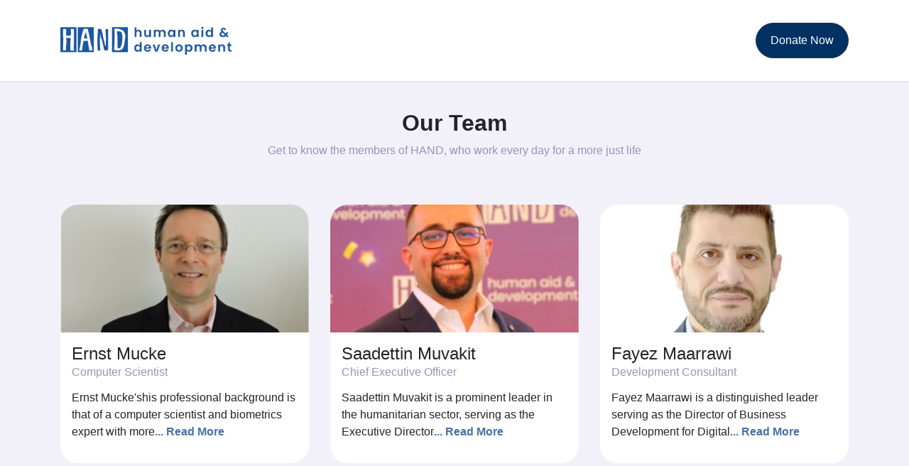

--- FILE ---
content_type: text/html; charset=utf-8
request_url: https://www.hand.ngo/our-team
body_size: 27200
content:
<!DOCTYPE html>
        
<html lang="en-US" data-website-id="1" data-main-object="website.page(15,)">
    <head>
        <meta charset="utf-8"/>
        <meta http-equiv="X-UA-Compatible" content="IE=edge"/>
        <meta name="viewport" content="width=device-width, initial-scale=1"/>
        <meta name="generator" content="Odoo"/>
            
        <meta property="og:type" content="website"/>
        <meta property="og:title" content="Our Team | Hand"/>
        <meta property="og:site_name" content="Hand"/>
        <meta property="og:url" content="https://hand.ngo/our-team"/>
        <meta property="og:image" content="https://hand.ngo/web/image/website/1/logo?unique=683dc54"/>
            
        <meta name="twitter:card" content="summary_large_image"/>
        <meta name="twitter:title" content="Our Team | Hand"/>
        <meta name="twitter:image" content="https://hand.ngo/web/image/website/1/logo/300x300?unique=683dc54"/>
        
        <link rel="canonical" href="https://hand.ngo/our-team"/>
        
        <link rel="preconnect" href="https://fonts.gstatic.com/" crossorigin=""/>
        <title>Our Team | Hand</title>
        <link type="image/x-icon" rel="shortcut icon" href="/web/image/website/1/favicon?unique=683dc54"/>
        <link rel="preload" href="/web/static/src/libs/fontawesome/fonts/fontawesome-webfont.woff2?v=4.7.0" as="font" crossorigin=""/>
        <link type="text/css" rel="stylesheet" href="/web/assets/1/9dbdce8/web.assets_frontend.min.css"/>
        <script id="web.layout.odooscript" type="text/javascript">
            var odoo = {
                csrf_token: "bb8a9c4eaa9fbf58771855c09b2747023fd17a28o1796373662",
                debug: "",
            };
        </script>
        <script type="text/javascript">
            odoo.__session_info__ = {"is_admin": false, "is_system": false, "is_public": true, "is_website_user": true, "user_id": false, "is_frontend": true, "profile_session": null, "profile_collectors": null, "profile_params": null, "show_effect": true, "currencies": {"127": {"symbol": "\u062f.\u0625", "position": "after", "digits": [69, 2]}, "73": {"symbol": "LE", "position": "after", "digits": [69, 2]}, "124": {"symbol": "\u20ac", "position": "after", "digits": [69, 2]}, "95": {"symbol": "\u0644.\u0644", "position": "after", "digits": [69, 2]}, "136": {"symbol": "\u00a3", "position": "after", "digits": [69, 2]}, "1": {"symbol": "$", "position": "before", "digits": [69, 2]}}, "bundle_params": {"lang": "en_US", "website_id": 1}, "websocket_worker_version": "17.0-3", "translationURL": "/website/translations", "cache_hashes": {"translations": "267e0c30d5e81cacc7a721d7bce4ddc667cd017c"}, "geoip_country_code": null, "geoip_phone_code": null, "lang_url_code": "en"};
            if (!/(^|;\s)tz=/.test(document.cookie)) {
                const userTZ = Intl.DateTimeFormat().resolvedOptions().timeZone;
                document.cookie = `tz=${userTZ}; path=/`;
            }
        </script>
        <script type="text/javascript" defer="defer" src="/web/assets/1/4f51dab/web.assets_frontend_minimal.min.js" onerror="__odooAssetError=1"></script>
        <script type="text/javascript" defer="defer" data-src="/web/assets/1/4081a77/web.assets_frontend_lazy.min.js" onerror="__odooAssetError=1"></script>
        
                    <script>
                        
            
                if (!window.odoo) {
                    window.odoo = {};
                }
                odoo.__session_info__ = Object.assign(odoo.__session_info__ || {}, {
                    livechatData: {
                        isAvailable: true,
                        serverUrl: "https://hand.ngo",
                        options: {"header_background_color": "#875A7B", "button_background_color": "#875A7B", "title_color": "#FFFFFF", "button_text_color": "#FFFFFF", "button_text": "Have a Question? Chat with us.", "input_placeholder": false, "default_message": "How may I help you?", "channel_name": "Donation Support", "channel_id": 2, "websocket_worker_version": "17.0-3", "current_partner_id": null, "default_username": "Visitor"},
                    },
                });
            
                    </script>
        <!-- Hotjar Tracking Code for https://hand.ngo/ -->
<script>
    (function(h,o,t,j,a,r){
        h.hj=h.hj||function(){(h.hj.q=h.hj.q||[]).push(arguments)};
        h._hjSettings={hjid:5006690,hjsv:6};
        a=o.getElementsByTagName('head')[0];
        r=o.createElement('script');r.async=1;
        r.src=t+h._hjSettings.hjid+j+h._hjSettings.hjsv;
        a.appendChild(r);
    })(window,document,'https://static.hotjar.com/c/hotjar-','.js?sv=');
</script>
<script type="text/javascript" src="//script.crazyegg.com/pages/scripts/0124/0537.js" async="async"></script>
<script type="text/javascript">
    (function(c,l,a,r,i,t,y){
        c[a]=c[a]||function(){(c[a].q=c[a].q||[]).push(arguments)};
        t=l.createElement(r);t.async=1;t.src="https://www.clarity.ms/tag/"+i;
        y=l.getElementsByTagName(r)[0];y.parentNode.insertBefore(t,y);
    })(window, document, "clarity", "script", "m3lk5kb95z");
</script>
<!-- Google Tag Manager -->
<script>(function(w,d,s,l,i){w[l]=w[l]||[];w[l].push({'gtm.start':
new Date().getTime(),event:'gtm.js'});var f=d.getElementsByTagName(s)[0],
j=d.createElement(s),dl=l!='dataLayer'?'&l='+l:'';j.async=true;j.src=
'https://www.googletagmanager.com/gtm.js?id='+i+dl;f.parentNode.insertBefore(j,f);
})(window,document,'script','dataLayer','GTM-MTMGHFXS');</script>
<!-- End Google Tag Manager -->
<!-- Facebook Pixel Code -->
<script>
!function(f,b,e,v,n,t,s)
{if(f.fbq)return;n=f.fbq=function(){n.callMethod?
n.callMethod.apply(n,arguments):n.queue.push(arguments)};
if(!f._fbq)f._fbq=n;n.push=n;n.loaded=!0;n.version='2.0';
n.queue=[];t=b.createElement(e);t.async=!0;
t.src=v;s=b.getElementsByTagName(e)[0];
s.parentNode.insertBefore(t,s)}(window,document,'script',
'https://connect.facebook.net/en_US/fbevents.js');
fbq('init', '1400574697285516');
fbq('track', 'PageView');
</script>
<noscript>
<img height="1" width="1"
src="https://www.facebook.com/tr?id=1400574697285516&ev=PageView
&noscript=1"/>
</noscript>
<!-- End Facebook Pixel Code -->
<!-- Google tag (gtag.js) --> <script async src="https://www.googletagmanager.com/gtag/js?id=AW-16482184889"></script> <script> window.dataLayer = window.dataLayer || []; function gtag(){dataLayer.push(arguments);} gtag('js', new Date()); gtag('config', 'AW-16482184889'); </script>
<!-- Event snippet for Purchase conversion page --> <script> gtag('event', 'conversion', { 'send_to': 'AW-16482184889/BEe3CNiKkpkZELndqLM9', 'transaction_id': '' }); </script>
<!-- Meta Pixel Code -->
<script>
!function(f,b,e,v,n,t,s)
{if(f.fbq)return;n=f.fbq=function(){n.callMethod?
n.callMethod.apply(n,arguments):n.queue.push(arguments)};
if(!f._fbq)f._fbq=n;n.push=n;n.loaded=!0;n.version='2.0';
n.queue=[];t=b.createElement(e);t.async=!0;
t.src=v;s=b.getElementsByTagName(e)[0];
s.parentNode.insertBefore(t,s)}(window, document,'script',
'https://connect.facebook.net/en_US/fbevents.js');
fbq('init', '417660670636176');
fbq('track', 'PageView');
</script>
<noscript><img height="1" width="1" style="display:none"
src="https://www.facebook.com/tr?id=417660670636176&ev=PageView&noscript=1"
/></noscript>
<!-- End Meta Pixel Code -->
<!-- Google tag (gtag.js) -->
<script async src="https://www.googletagmanager.com/gtag/js?id=G-Z5LWEB9R56"></script>
<script>
  window.dataLayer = window.dataLayer || [];
  function gtag(){dataLayer.push(arguments);}
  gtag('js', new Date());

  gtag('config', 'G-Z5LWEB9R56');
</script>
<style>
@import url("https://fonts.googleapis.com/css2?family=Almarai:wght@300;400;700;800&display=swap");

.navbar {
    padding: 2rem 1rem;
}

.s_tabs_main row.s_col_no_resize.s_col_no_bgcolor {
    flex-direction: row-reverse;
}

.nav.nav-fill.nav-pills.flex-column .nav-item a {
    padding: 0.5rem 1rem;
    border-radius: 100px;
    width: fit-content;
    background-color: #31343d;
    color: white;
}

.nav.nav-fill.nav-pills.flex-column .nav-item {
    margin: 0.3rem 0 !important;
}

.nav.nav-fill.nav-pills.flex-column .nav-item a.active {
    color: #ff8a00;
}

.s_tabs_nav.mb-3.col-md-3 p a {
    width: 100%;
    text-align: left;
    border-radius: 16px;
    background-color: #f2f1fa !important;
    border: none;
}

.s_tabs_nav.mb-3.col-md-3 .s_custom_button.btn.btn-primary.mb-2 {
    width: 100%;
    text-align: left;
    border-radius: 16px;
    background-color: #f2f1fa !important;
    border: none;
}

.s_tabs_nav.mb-3.col-md-3 .s_custom_button.btn.btn-primary.mb-2 img {
    width: 35px !important;
    max-width: 35px !important;
}

.s_tabs_nav.mb-3.col-md-3 p a img {
    width: 35px !important;
    max-width: 35px !important;
}

.s_text_highlight {
    padding: 0.7rem 0rem !important;
}

.s_numbers.o_cc.o_cc2.pb0.pt0 div .o_grid_mode {
    background-color: white !important;
    align-items: center;
}

.s_numbers.o_cc.o_cc2.pb0.pt0 div .o_grid_mode div>span {
    border-bottom: 4px solid #ff8a00;
    font-size: 40px;
    font-weight: bolder;
    padding-bottom: 0 !important;
}

.s_numbers.o_cc.o_cc2.pb0.pt0 div .o_grid_mode div h6 {
    margin-top: 0.5rem;
}

#o_wblog_blog_top {
    min-height: 24vh !important;
}

#o_wblog_post_name {
    font-size: 33px !important;
    font-weight: 700 !important;
    color: #31343d !important;
}

#o_wblog_post_subtitle {
    color: #9795b5 !important;
    font-weight: 400 !important;
}

.o_record_cover_component.o_record_cover_filter.oe_black {
    background-color: #f2f1fa !important;
}

.carousel-item.o_colored_level.s_parallax_no_overflow_hidden.pb256.pt256.oe_img_bg o_bg_img_center.active .img.img-fluid.o_we_custom_image {
    width: 9% !important;
}

.carousel-content.o_colored_level.col-lg-6 p a {
    padding-right: 0rem !important;
    padding-left: 0rem !important;
    font-weight: 500;
}

.s_allow_columns.container a {
    padding-right: 0rem !important;
    padding-left: 0rem !important;
    font-weight: 500;
}

.image-hover:hover {
    filter: grayscale(0%) !important;
    transition: all 0.5s ease-in-out;
}

.o_grid_item.o_grid_item_image.text-center.o_colored_level.border.rounded.g-col-lg-3.bg-100.g-height-5.col-lg-3.o_draggable .text-o-color-1 {
    margin: 0 2rem !important;
}

.o_grid_item.o_grid_item_image.text-center.o_colored_level.border.rounded.g-col-lg-3.bg-100.g-height-5.col-lg-3.o_draggable .text-o-color-1 h4 {
    text-align: left !important;
}

.o_grid_item.o_grid_item_image.text-center.o_colored_level.border.rounded.g-col-lg-3.bg-100.g-height-5.col-lg-3.o_draggable .text-o-color-1 h5 {
    text-align: left !important;
}

.o_grid_item.o_grid_item_image.text-center.o_colored_level.border.rounded.g-col-lg-3.bg-100.g-height-5.col-lg-3.o_draggable .text-o-color-1 h2 {
    text-align: left !important;
}

.o_grid_item.o_grid_item_image.text-center.o_colored_level.rounded.g-col-lg-6.g-height-7.col-lg-6:last-of-type * {
    color: white !important;
}

.o_grid_item.o_grid_item_image.text-center.o_colored_level.rounded.g-col-lg-6.g-height-7.col-lg-6:last-of-type .text-o-color-1 {
    margin: 0 0rem 0 4rem !important;
}

.o_grid_item.o_grid_item_image.text-center.o_colored_level.rounded.g-col-lg-6.g-height-7.col-lg-6:last-of-type .text-o-color-1 h4 img {
    width: 15% !important;
}

.s_col_no_bgcolor.o_grid_item.g-col-lg-4.g-height-9.col-lg-4:hover div div div hr {
    width: 70% !important;
    transition: all 0.5s ease-in-out;
}

li::marker {
    color: #767494 !important;
}

.carousel-content.o_colored_level.col-lg-6 p a:hover {
    background-color: #ff8a00 !important;
    color: white !important;
}

.carousel-content.o_colored_level.col-lg-6 p a:hover img {
    filter: brightness(0) invert(1);
}

.o_colored_level.o_grid_item.g-col-lg-3.g-height-6.col-lg-3 h4 .btn.btn-custom.btn-lg:hover {
    background-color: #ff8a00 !important;
    color: white !important;
}

.oe_unremovable.oe_unmovable.s_text_block.o_colored_level div a:hover {
    background-color: #ff8a00 !important;
    color: white !important;
    transition: all 0.5s ease-in-out;
    border-color: #ff8a00 !important;
}

.nav-item.dropdown ul {
    background-color: #31343d !important;
}

.nav-item.dropdown ul li a:hover {
    background-color: transparent !important;
}

.nav-item.dropdown ul li a span {
    color: white !important;
    font-weight: 600;
}

#top_menu>li a span:hover {
    color: #ff8a00 !important;
}

.nav-link.active {
    color: #ff8a00 !important;
}

a:hover {
    text-decoration: none !important;
}

.o_colored_level.o_grid_item.g-height-4.g-col-lg-2.col-lg-2 p {
    margin-bottom: 0 !important;
}

.blog_header.o_wblog_regular_cover_container.container div div .o_not_editable.align-items-center.position-relative.d-inline-flex.me-2 {
    display: none !important;
}

.blog_header.o_wblog_regular_cover_container.container div div {
    color: #f2f1fa !important;
}

.blog_header.o_wblog_regular_cover_container.container div div i {
    color: black !important;
}

#o_wblog_post_main .o_container_small {
    max-width: unset !important;
}

.js_blog.website_blog {
    background-color: #f2f1fa !important;
}

.o_wblog_post.position-relative {
    padding: 1rem !important;
    background-color: white !important;
    border-radius: 15px !important;
    border: 1px solid #d9d9d9;
}

.js_blog.website_blog .navbar.navbar-expand-sm.navbar-light.mt-3 {
    background-color: #f2f1fa !important;
}

.o_searchbar_form.s_searchbar_input .input-group.w-100.w-md-auto.pt-2.pt-md-0.d-md-flex * {
    background-color: white !important;
}

.o_wblog_post_title .text-white.text-decoration-none #o_wblog_post_subtitle {
    width: 500px !important;
    margin: auto !important;
    margin-top: 1rem !important;
}

.o_wblog_normalize_font {
    color: #9795b5 !important;
}

.d-block.text-reset.text-decoration-none.o_blog_post_title.my-0.h5 {
    color: #31343d !important;
    font-weight: 700 !important;
}

.s_masonry_block.o_colored_level.bg-100.pt0.pb88 .container .row.o_grid_mode div:hover h2 {
    color: rgb(255, 138, 0) !important;
    transition: all 0.5s ease !important;
}

.s_masonry_block.o_colored_level.bg-100.pt0.pb88 .container .row.o_grid_mode div:hover h1 strong span {
    color: rgb(255, 138, 0) !important;
    transition: all 0.5s ease !important;
}

.s_masonry_block.o_colored_level.pb88.pt0 .container .row.o_grid_mode.about-us-one div:hover {
    background-color: #1b57a1 !important;
    transition: all 0.5s ease !important;
}

.s_masonry_block.o_colored_level.pb88.pt0 .container .row.o_grid_mode.about-us-one div:hover font>* {
    color: white !important;
    transition: all 0.5s ease !important;
}

img_new_2 {
    min-width: 65px !important;
}

.s_masonry_block o_colored_level pb88 pt0 .row.o_grid_mode {
    flex-direction: row !important;
}

.s_masonry_block o_colored_level pb88 pt0 .row.o_grid_mode div {
    width: 29% !important;
}

@media (max-width: 992px) {
    .s_masonry_block.o_colored_level.pb88.pt0 .row.o_grid_mode {
        flex-direction: column !important;
        width: 100% !important;
    }

    .s_masonry_block.o_colored_level.pb88.pt0 .row.o_grid_mode div {
        width: 100% !important;
        margin: 1rem !important;
    }
}

@media only screen and (max-width: 500px) {
    .carousel-item.o_colored_level.s_parallax_no_overflow_hidden.pb256.pt256.oe_img_bg.o_bg_img_center.active {
        height: 450px;
        padding: 1rem;
        min-height: 450px;
        padding-bottom: 0 !important;
        padding-top: 0 !important;
    }

    .carousel-item.o_colored_level.s_parallax_no_overflow_hidden.pb256.pt256.oe_img_bg.o_bg_img_center.active>div {
        padding: 1rem !important;
    }

    .s_references.o_colored_level.pb56.pt56.o_cc.o_cc1 .container>div {
        flex-direction: column !important;
    }

    .s_references.o_colored_level.pb56.pt56.o_cc.o_cc1 .container div * {
        width: 75% !important;
        margin: auto;
    }

    .o_grid_item.o_grid_item_image .text-o-color-1 {
        margin: 2rem 2rem !important;
    }

    .o_grid_item.o_grid_item_image {
        margin: 1rem 0 !important;
    }

    .o_grid_item.o_grid_item_image.text-center.o_colored_level.rounded.g-col-lg-6.g-height-7.col-lg-6:last-of-type .text-o-color-1 {
        margin: 2rem 0rem 2rem 2rem !important;
    }

    .o_grid_item.o_grid_item_image.text-center.o_colored_level.rounded.g-col-lg-6.g-height-7.col-lg-6:last-of-type .text-o-color-1 h4 img {
        width: 25% !important;
    }

    .s_cover.o_colored_level.s_parallax_no_overflow_hidden.pt112.pb0 {
        padding-top: 50px !important;
    }

    .carousel-item.o_colored_level.parallax.pt208.pb208.active {
        padding-top: 50px !important;
        padding-bottom: 50px !important;
    }

    .o_grid_mode>* {
        padding: 1rem !important;
    }

    .s_tabs_nav.mb-3.col-md-3 .s_text_highlight.o_colored_level.my-3.w-100.o_cc.o_cc3.text-center {
        display: none !important;
    }

    .s_text_highlight.o_colored_level.my-3.o_cc.o_cc1.w-100.text-center div p a {
        width: 100%;
        text-align: left;
        border-radius: 16px;
        background-color: #f2f1fa !important;
        border: none;
    }
}

/* custom design */

.card-img-top {
    height: 180px;
    object-fit: cover;
}

.tab-pane img.o_we_custom_image {
    max-height: 402px;
    border-radius: 12px;
}

@media (min-width: 992px) {
    .tab-pane .row.o_grid_mode {
        grid-auto-rows: unset;
    }
}

.s_masonry_block[data-vcss="001"] .row.o_grid_mode>div.o_grid_item_image[data-original-id="1500"] {
    position: relative;
    overflow: hidden;
}

.s_masonry_block[data-vcss="001"] .row.o_grid_mode>div.o_grid_item_image[data-original-id="1500"]::after {
    content: "";
    position: absolute;
    background-color: rgba(0, 0, 0, 0.62);
    display: block;
    width: 100%;
    height: 100%;
    top: 0;
    left: 0;
}

/*donation */

.s_donation_prefilled_buttons.mb-2 .s_embed_code.text-center.pt64.pb64 {
    padding: 28px 0 16px !important;
    margin-bottom: 20px !important;
}

.my-tab .inner {
    gap: 26px;
    background: #7674942e;
    border-radius: 6px;
    padding: 14px 6px;
}

.my-tab .inner .content {
    text-align: start;
}

.my-tab .inner h5 {
    font-weight: bold;
    color: #767494;
    margin-bottom: 12px;
    display: inline-block;
    font-size: 22px;
    text-transform: capitalize;
}

.my-tab .inner span {
    font-weight: bold;
    color: #767494;
    font-size: 22px;
}



.my-tab .inner p {
    margin: 0;
    color: #767494;
}

.s_donation_prefilled_buttons.mb-2 .s_donation_btn {
    border-radius: 20px;
    border: 3px solid #1b57a1 !important;
    font-weight: bold;
    color: #1b57a1 !important;
    font-size: 20px;
    min-width: 92px;
    height: 65px;
    display: inline-flex;
    align-items: center;
    justify-content: center;
    padding: 8px;
}

span.s_donation_prefilled_buttons.mb-2 .s_donation_btn {
    width: fit-content;
}

.s_donation_prefilled_buttons.mb-2 .s_donation_btn.active,
.s_donation_prefilled_buttons.mb-2 .s_donation_btn:hover {
    color: #fff !important;
    background-color: #1b57a1 !important;
}

.s_donation_form {
    display: flex;
    flex-direction: column;
}

.s_donation_prefilled_buttons.mb-2 {
    order: 2;
}

.s_donation_donate_btn {
    order: 1;
    width: fit-content;
    margin-bottom: 10px;
    background: #ff8a00;
    border-color: #ff8a00;
    border-radius: 30px;
    padding: 16px;
    font-size: 16px;
    font-weight: 500;
}

.s_embed_code.text-center {
    order: 3;
}

#myCarousel1709496997385 .carousel-inner .carousel-item {
    min-height: 785px !important;
    background-position: top !important;
}

.o_colored_level h2 .text-o-color-1 {
    background: #ff8a00;
    margin: 0 0 4px;
    display: inline-block;
    padding: 0;
}

.row[data-row-count="12"] .o_colored_level .text-o-color-1 span {
    background: #ff8a00;
}

.o_colored_level.new-class {
    position: relative;
    border: 1px solid rgba(27, 87, 161, 0.3);
    padding: 28px;
    border-radius: 20px;
    transform: translateY(-210px);
    background-color: #ffffff;
    margin-bottom: -210px;
}

.s_embed_code.text-center.pt64.pb64.custom_class {
    padding: 0 !important;
    position: absolute;
    right: 28px;
    top: 28px;
}

.action_buttons {
    display: flex;
    gap: 120px;
}

.action_buttons button,
.action_buttons a {
    height: 58px;
    border: 1px solid #31343d;
    background-color: transparent;
    border-radius: 30px;
    padding: 16px;
    display: flex;
    align-items: center;
    justify-content: center;
    gap: 12px;
    outline: none;
    cursor: pointer;
    font-weight: 700;
}

@media (max-width: 1400px) {
    .action_buttons {
        gap: 60px;
    }
}

@media (max-width: 1200px) {
    .o_colored_level.new-class {
        padding: 20px;
    }

    .s_embed_code.text-center.pt64.pb64.custom_class {
        top: 20px;
        right: 20px;
    }


    .action_buttons {
        gap: 4px;
    }
}

@media (max-width: 991px) {
    .o_colored_level.new-class {
        transform: unset;
        padding: 15px;
        margin-bottom: 0;
    }

    .s_embed_code.text-center.pt64.pb64.custom_class {
        top: 15px;
        right: 15px;
    }


}

html[lang="ar-001"] body {
    font-family: "Almarai", sans-serif;
    font-weight: 400;
    font-style: normal;
}

@media (max-width: 575px) {
    .s_donation_donate_btn {
        font-size: 14px;
        font-weight: bold;
        height: 45px;
        display: flex;
        align-items: center;
        justify-content: center;
    }

    .action_buttons button,
    .action_buttons a {
        gap: 8px;
        font-weight: bold;
        font-size: 14px;
        height: 45px;
    }
}

@media (max-width: 425px) {
    .s_embed_code.text-center.pt64.pb64.custom_class {
        position: static;
        margin-bottom: 8px !important;
    }
}

.o_not_editable[data-original-id="1063"] {
    transition: all 0.5s ease-in-out;
}

html[lang="ar-001"] .s_donation_donate_btn span {
    margin-inline-end: 6px !important;
}

#paymentBar,
#adha_paymentBar {
    width: 100%;
    height: 30px;
    background-color: #f2f1fa;
    position: relative;
    border: 1px solid #767494;
    height: 34px;
    border-radius: 30px;
    overflow: hidden;
    margin: 16px 0 24px;
}

#paidAmount,
#adha_paidAmount,
#gift_paidAmount {
    height: 34px;
    background-color: #1b57a1;
    position: absolute;
    display: flex;
    align-items: center;
    border-radius: 0 30px 30px 0;
}

span.paid {
    position: absolute;
    right: 18px;
    height: 32px;
    top: 0;
    line-height: 32px;
    color: #000;
    font-weight: 700;
}

#totalAmount,
#adha_totalAmount,
gift_totalAmount {
    text-align: start;
    line-height: 34px;
    position: absolute;
    width: 55%;
    color: #000;
    height: 34px;
    padding: 0 16px;
    font-weight: 700;
}

.list-group-item:last-child {
    position: relative;
}

.custom_image_container {
    position: absolute;
    right: 16px;
    display: flex;
    align-items: center;
    gap: 8px;
}

.custom_image_container img {
    width: 45px;
    height: 25px;
}

.share_options {
    display: flex;
    align-items: center;
    justify-content: center;
    gap: 12px;
}

.share_options button {
    background: transparent;
    border: none;
    display: flex;
    flex-direction: column;
    align-items: center;
    outline: none;
    font-weight: bold;
    font-size: 24px;
}

.share_options button svg {
    width: 50px;
    height: 50px;
}

html[lang="ar-001"] #paidAmount {
    border-radius: 30px 0 0 30px;
}

html[lang="ar-001"] span.paid {
    right: auto;
    left: 18px;
}

html[lang="ar-001"] .custom_image_container {
    right: auto;
    left: 16px;
}

/*bar data form */

#dataForm,
#adha_dataForm {
    max-width: 600px;
    margin: 32px auto;
    padding: 16px;
    border: 1px solid #ccc;
    border-radius: 16px;
}

#dataForm .form-group,
#adha_dataForm .form-group {
    display: flex;
    flex-direction: column;
    align-items: flex-start;
    gap: 12px;
    margin-bottom: 16px;
}

#dataForm .form-group label,
#adha_dataForm .form-group label {
    font-size: 20px;
    font-weight: 500;
}

#dataForm .form-group input,
#adha_dataForm .form-group input {
    width: 100%;
    padding: 8px;
    border: 1px solid #ddd;
    border-radius: 8px;
    outline: none;
}

#dataForm button,
#adha_dataForm button {
    width: 100%;
    outline: none;
    border: none;
    padding: 8px;
    margin-top: 16px;
    border-radius: 8px;
    background: #1b57a1;
    color: #fff;
    font-size: 20px;
    font-weight: 500;
}

#feedbackDiv,
#adha_feedbackDiv {
    margin-top: 15px;
    font-weight: 500;
}

.o_colored_level .o_grid_mode {
    grid-auto-rows: unset;
}

.s_embed_code.text-center.pt64.pb64 {
    padding: 0 !important;
    margin: 0 !important;
}

/*infograph css */

#slideshow_1711471698661,
#slideshow_1711530887781 {
    padding-bottom: 64px;
}

.s_image_gallery .carousel-control-next,
.s_image_gallery .carousel-control-prev {
    display: none !important;
}

.s_image_gallery.first_gallery {
    background: rgb(242, 241, 250);
    margin-top: -11px;
}

#slideshow_1711530887781 img {
    mix-blend-mode: multiply;
}

#slideshow_1711532221240 img {
    margin-left: 0;
}

.s_image_gallery {
    height: auto !important;
}

#slideshow_1711534471081 .carousel-item {
    min-height: unset !important;
}

#slideshow_1711534471081 img {
    margin-top: 0;
    margin-left: 0;
    margin-bottom: 0;
}

.o_wblog_post.position-relative {
    height: 100%;
}

.s_masonry_block.o_colored_level.pb88.pt0 .container .row.o_grid_mode.about-us-one div:hover img {
    filter: grayscale(40%);
}

.card_job {
    color: rgb(151, 149, 181);
    display: block;
    margin-bottom: 12px;
}

.read-more,
.read-less {
    font-weight: bold;
    color: #4773a6;
    cursor: pointer;
}

.card_bio br {
    display: block;
    margin: 4px 0;
}

.blogs_wrapper .row>.single-blog a h4 {
    text-align: start;
}

.blogs_wrapper .row .left .single-blog a,
.blogs_wrapper .row>.single-blog a {
    padding: 16px !important;
}

.blogs_wrapper {
    margin-top: 50px;
}

@media (max-width: 991px) {
    .blogs_wrapper .row {
        flex-wrap: wrap;
    }

    .blogs_wrapper .row .left {
        flex-basis: 100%;
    }

    .blogs_wrapper .row .left .single-blog {
        height: 200px;
    }

    .blogs_wrapper .row .left .single-blog a h4,
    .blogs_wrapper .row>.single-blog a h4 {
        font-size: 28px;
    }

    .blogs_wrapper .row .left .single-blog a span,
    .blogs_wrapper .row>.single-blog a span {
        font-size: 16px;
    }

    .blogs_wrapper .row>.single-blog {
        height: 200px;
        width: 100%;
    }
}

html[lang="ar-001"] .s_donation_donate_btn {
    margin-right: auto;
    padding: 18px 35px;
    display: inline-flex;
    gap: 8px;
    align-items: center
}

html[lang="ar-001"] .action_buttons {
    flex-direction: row-reverse;
}

.action_buttons {
    position: relative;
}


@media(max-width:575px) {

    span.paid,
    #adha_totalAmount {
        font-size: 12px
    }

}

.row.o_grid_mode .s_image_gallery.o_slideshow.pt24.o_colored_level .carousel-control-next,
.row.o_grid_mode .s_image_gallery.o_slideshow.pt24.o_colored_level .carousel-control-prev {
    display: flex !important;
    align-items: center;
    height: 100%;
}

.row.o_grid_mode .s_image_gallery.o_slideshow.pt24.o_colored_level {
    grid-area: 1 / 8 / 13 / 13;
}

.navbar-nav.align-items-center.gap-2.flex-shrink-0.justify-content-end.ps-3 .nav-item.dropdown a.dropdown-toggle {
    background: #ff8a00;
    border-color: #ff8a00;
    border-radius: 30px;
    padding: 16px;
    font-size: 16px;
    font-weight: 500;
    color: #fff !important;
}

.s_donation_prefilled_buttons.custom_class .s_donation_btn:nth-child(4) {
    background-color: #ff8a00 !important;
    border-color: #ff8a00 !important;
    color: #fff !important
}

.s_donation_prefilled_buttons.custom_class .s_donation_btn.active:nth-child(4) {
    color: #fff !important;
    background-color: #1b57a1 !important;
    border-color: #1b57a1 !important
}

.s_latest_donation {
    position: absolute;
    left: 0;
    right: auto;
    height: auto;
    overflow: auto;
}

.s_latest_donation .donation_list {
    background-color: transparent;
    padding: 0;
    margin: 0;
}

.s_latest_donation .donation_list li {
    border-radius: 20px;
}

.btn-custom:hover, .btn-fill-custom:hover{

filter:unset !important
}


.oe_unremovable.oe_unmovable.s_text_block.o_colored_level div a{
    border-width: 1px;
    border-style: solid;
    background-color: rgb(0, 49, 99);
}
</style>
    </head>
    <body>



        <div id="wrapwrap" class="   ">
                <header id="top" data-anchor="true" data-name="Header" data-extra-items-toggle-aria-label="Extra items button" class="   o_header_standard o_hoverable_dropdown" style=" ">
                    
    <nav data-name="Navbar" aria-label="Main" class="navbar navbar-expand-lg navbar-light o_colored_level o_cc d-none d-lg-block shadow-sm ">
        

            <div id="o_main_nav" class="o_main_nav container">
                
    <a data-name="Navbar Logo" href="/" class="navbar-brand logo me-4">
            
            <span role="img" aria-label="Logo of Hand" title="Hand"><img src="/web/image/website/1/logo/Hand?unique=683dc54" class="img img-fluid" width="95" height="40" alt="Hand" loading="lazy"/></span>
        </a>
    
                
    <ul id="top_menu" role="menu" class="nav navbar-nav top_menu o_menu_loading me-auto">
        

                    
    <li role="presentation" class="nav-item dropdown ">
        <a data-bs-toggle="dropdown" href="#" role="menuitem" class="nav-link dropdown-toggle   ">
            <span>What We Do</span>
        </a>
        <ul role="menu" class="dropdown-menu ">
    <li role="presentation" class="">
        <a role="menuitem" href="/education" class="dropdown-item ">
            <span>Education</span>
        </a>
    </li>
    <li role="presentation" class="">
        <a role="menuitem" href="/shelter-and-wash" class="dropdown-item ">
            <span>Shelter and WASH</span>
        </a>
    </li>
    <li role="presentation" class="">
        <a role="menuitem" href="/food-basic-assistance" class="dropdown-item ">
            <span>Food and basic assistance</span>
        </a>
    </li>
    <li role="presentation" class="">
        <a role="menuitem" href="/protection" class="dropdown-item ">
            <span>Protection</span>
        </a>
    </li>
        </ul>
        
    </li>
    <li role="presentation" class="nav-item">
        <a role="menuitem" href="/where-we-work" class="nav-link ">
            <span>Where We Work</span>
        </a>
    </li>
    <li role="presentation" class="nav-item">
        <a role="menuitem" href="/campaigns" class="nav-link ">
            <span>Campaigns</span>
        </a>
    </li>
    <li role="presentation" class="nav-item">
        <a role="menuitem" href="/about-us" class="nav-link ">
            <span>About Us</span>
        </a>
    </li>
    <li role="presentation" class="nav-item">
        <a role="menuitem" href="https://hand.ngo/helpdesk/customer-care-1" class="nav-link ">
            <span>Contact Us</span>
        </a>
    </li>
    <li role="presentation" class="nav-item">
        <a role="menuitem" href="/blog" class="nav-link ">
            <span>News &amp; Reports</span>
        </a>
    </li>
                
    </ul>
                
                <ul class="navbar-nav align-items-center gap-2 flex-shrink-0 justify-content-end ps-3">
                    
                    
                    
                    
                    
                    
                    
        
        
                    
        <li class="">
            <div class="oe_structure oe_structure_solo ">
            <section class="oe_unremovable oe_unmovable s_text_block o_colored_level" data-snippet="s_text_block" data-name="Text" style="background-image: none;">
                    <div class="container">
                        <a href="/campaigns" class="oe_unremovable _cta w-100 btn btn-primary" data-bs-original-title="" title="">Donate Now</a>
                    <br/></div>
                </section>
                </div>
        </li>
                </ul>
            </div>
        
    </nav>
    <nav data-name="Navbar" aria-label="Mobile" class="navbar  navbar-light o_colored_level o_cc o_header_mobile d-block d-lg-none shadow-sm px-0 ">
        

        <div class="o_main_nav container flex-wrap justify-content-between">
            
    <a data-name="Navbar Logo" href="/" class="navbar-brand logo ">
            
            <span role="img" aria-label="Logo of Hand" title="Hand"><img src="/web/image/website/1/logo/Hand?unique=683dc54" class="img img-fluid" width="95" height="40" alt="Hand" loading="lazy"/></span>
        </a>
    
            <ul class="o_header_mobile_buttons_wrap navbar-nav flex-row align-items-center gap-2 mb-0">
                <li class="o_not_editable">
                    <button class="nav-link btn me-auto p-2 o_not_editable" type="button" data-bs-toggle="offcanvas" data-bs-target="#top_menu_collapse_mobile" aria-controls="top_menu_collapse_mobile" aria-expanded="false" aria-label="Toggle navigation">
                        <span class="navbar-toggler-icon"></span>
                    </button>
                </li>
            </ul>
            <div id="top_menu_collapse_mobile" class="offcanvas offcanvas-end o_navbar_mobile">
                <div class="offcanvas-header justify-content-end o_not_editable">
                    <button type="button" class="nav-link btn-close" data-bs-dismiss="offcanvas" aria-label="Close"></button>
                </div>
                <div class="offcanvas-body d-flex flex-column justify-content-between h-100 w-100">
                    <ul class="navbar-nav">
                        
                        
                        
    <ul role="menu" class="nav navbar-nav top_menu  ">
        

                            
    <li role="presentation" class="nav-item dropdown ">
        <a data-bs-toggle="dropdown" href="#" role="menuitem" class="nav-link dropdown-toggle   d-flex justify-content-between align-items-center">
            <span>What We Do</span>
        </a>
        <ul role="menu" class="dropdown-menu position-relative rounded-0 o_dropdown_without_offset">
    <li role="presentation" class="">
        <a role="menuitem" href="/education" class="dropdown-item ">
            <span>Education</span>
        </a>
    </li>
    <li role="presentation" class="">
        <a role="menuitem" href="/shelter-and-wash" class="dropdown-item ">
            <span>Shelter and WASH</span>
        </a>
    </li>
    <li role="presentation" class="">
        <a role="menuitem" href="/food-basic-assistance" class="dropdown-item ">
            <span>Food and basic assistance</span>
        </a>
    </li>
    <li role="presentation" class="">
        <a role="menuitem" href="/protection" class="dropdown-item ">
            <span>Protection</span>
        </a>
    </li>
        </ul>
        
    </li>
    <li role="presentation" class="nav-item">
        <a role="menuitem" href="/where-we-work" class="nav-link ">
            <span>Where We Work</span>
        </a>
    </li>
    <li role="presentation" class="nav-item">
        <a role="menuitem" href="/campaigns" class="nav-link ">
            <span>Campaigns</span>
        </a>
    </li>
    <li role="presentation" class="nav-item">
        <a role="menuitem" href="/about-us" class="nav-link ">
            <span>About Us</span>
        </a>
    </li>
    <li role="presentation" class="nav-item">
        <a role="menuitem" href="https://hand.ngo/helpdesk/customer-care-1" class="nav-link ">
            <span>Contact Us</span>
        </a>
    </li>
    <li role="presentation" class="nav-item">
        <a role="menuitem" href="/blog" class="nav-link ">
            <span>News &amp; Reports</span>
        </a>
    </li>
                        
    </ul>
                        
                        
                    </ul>
                    <ul class="navbar-nav gap-2 mt-3 w-100">
                        
                        
        
        
                        
                        
        <li class="">
            <div class="oe_structure oe_structure_solo ">
            <section class="oe_unremovable oe_unmovable s_text_block o_colored_level" data-snippet="s_text_block" data-name="Text" style="background-image: none;">
                    <div class="container">
                        <a href="/campaigns" class="oe_unremovable _cta w-100 btn btn-primary w-100" data-bs-original-title="" title="">Donate Now</a>
                    <br/></div>
                </section>
                </div>
        </li>
                    </ul>
                </div>
            </div>
        </div>
    
    </nav>
    
        </header>
                <main>
                    
        <div id="wrap" class="oe_structure oe_empty">
            <section class="s_text_block pt40 o_colored_level pb0" data-snippet="s_text_block" data-name="Text" style="background-color: rgb(242, 241, 250); background-image: none;">
                <div class="s_allow_columns container">
                    <h3 style="text-align: center;">
                        <strong>Our Team
                            <font style="color: rgb(242, 241, 250);">​</font>
                        </strong>
                        <br/>
                    </h3>
                </div>
            </section>
            <section class="s_text_block o_colored_level pt0 pb0" data-snippet="s_text_block" data-name="Text" style="background-color: rgb(242, 241, 250); background-image: none;">
                <div class="s_allow_columns container">
                    <p style="text-align: center;">
                        <font style="color: rgb(151, 149, 181);">Get to know the members of HAND, who work every day for a more just life</font>
                    <br/></p>
                </div>
            </section>
            <section class="s_three_columns pt32 pb32 o_colored_level o_cc o_cc2" data-vcss="001" data-snippet="s_three_columns" data-name="Custom Columns" style="background-color: rgb(242, 241, 250); background-image: none;">
                <div class="container">
                    <div class="row d-flex align-items-stretch">
                        <div class="col-lg-4 s_col_no_bgcolor pt16 pb16"><div class="card text-bg-white h-100 rounded" style="border-radius: 25px !important;"><img src="/web/image/1499-c9465354/Mask%20group%20%281%29.png" alt="" class="card-img-top img img-fluid o_we_custom_image" data-mimetype="image/png" data-original-id="1353" data-original-src="/web/image/1353-c9465354/Mask%20group%20%281%29.png" data-mimetype-before-conversion="image/png" data-resize-width="345" data-quality="100" loading="lazy"/>
                                <div class="card-body">
            <h4 class="card_name m-0">Ernst Mucke</h4>
            <span class="card_job">Computer Scientist</span>
            <p class="card_bio">Ernst Mucke'shis professional background is that of a computer scientist and biometrics expert with more<span class="read-more">... Read More</span><span class="full-bio" style="display:none;"> than 25 years of industry experience. He has held executive-level positions in publicly traded technology companies and startups. He is a scientist, engineer, and a “numbers guy”.  Over the years, he has managed multi-million-dollar high-tech R&amp;D contracts and large-scale technology deployments with diverse teams world-wide, including in Asia, Africa, and the Middle East. <br/> In 2015, he has joined as a VP for Technology Vkansee, Inc, a startup in mobile biometrics, with offices in New York and Beijing. <br/><br/> Ernst has a Ph.D. in Computer Science from the University of Illinois, Urbana-Champaign.<br/><br/> He has served on nonprofit condo boards in the roles of Chairman, Treasurer, and Secretary, managing legal, operational, and financial health of the associations, ensuring due diligence to the benefit of the members of the respective communities. <span class="read-less">...  Read Less</span></span></p>
        </div></div>
                        </div><div class="col-lg-4 s_col_no_bgcolor pt16 pb16">
                                <div class="card text-bg-white h-100 rounded" style="border-radius: 25px !important;">
                                    <img src="/web/image/1357-069ac9d2/Mask%20group.png" alt="" class="card-img-top img img-fluid o_we_custom_image" data-mimetype="image/png" data-original-id="1352" data-original-src="/web/image/1352-069ac9d2/Mask%20group.png" data-mimetype-before-conversion="image/png" data-resize-width="344" data-quality="100" loading="lazy"/>
                                    <div class="card-body">
            <h4 class="card_name m-0">Saadettin Muvakit</h4>
            <span class="card_job">Chief Executive Officer</span>
            <p class="card_bio">Saadettin Muvakit is a prominent leader in the humanitarian sector, serving as the Executive Director<span class="read-more">... Read More</span><span class="full-bio" style="display:none;"> of Hand NGO since 2019. With a robust career beginning in 2006, Saadettin has engaged with multiple NGOs across different sectors in various countries including Turkey, UAE, Lebanon, Syria, and Egypt. He has dedicated himself to humanitarian and community development initiatives, bringing innovative solutions and leadership to the forefront of his work.<br/><br/> In addition to his commitment to HAND organization, Saadettin is an esteemed consultant for numerous companies and NGOs, providing strategic guidance and expertise to foster growth and success in various sectors. <br/><br/> Academically, Saadettin holds an MBA from Murdoch University in Australia, a Bachelor's degree in International Business from Middlesex University, United Kingdom, completed in June 2012, and a BTEC Higher National Diploma (HND) in Business from Pearson, United Kingdom, in June 2011. These qualifications have equipped him with a comprehensive understanding of international business dynamics and the complexities of the non-profit and for-profit sectors. <br/><br/> With a career defined by leadership, innovation, and a heartfelt commitment to societal betterment, Saadettin Muvakit continues to be an inspirational figure in both the humanitarian and business communities, driving change and creating sustainable impact.  <span class="read-less">...  Read Less</span></span></p>
        </div></div></div>
                        <div class="col-lg-4 s_col_no_bgcolor pt16 pb16">
                            <div class="card text-bg-white h-100 rounded" style="border-radius: 25px !important;">
                                <img src="/web/image/1356-057a6184/Mask%20group%20%282%29.png" alt="" class="card-img-top img img-fluid o_we_custom_image" data-mimetype="image/png" data-original-id="1354" data-original-src="/web/image/1354-057a6184/Mask%20group%20%282%29.png" data-mimetype-before-conversion="image/png" data-resize-width="345" data-quality="100" loading="lazy"/>
                                <div class="card-body">
            <h4 class="card_name m-0">Fayez Maarrawi</h4>
            <span class="card_job">Development Consultant</span>
            <p class="card_bio">Fayez Maarrawi is a distinguished leader serving as the Director of Business Development for Digital<span class="read-more">... Read More</span><span class="full-bio" style="display:none;"> Trade Solutions at DP World, an eminent global supply chain services provider with presence in 75 countries and headquartered in Dubai.<br/><br/> In his role, Fayez spearheads the worldwide expansion of DP World’s revolutionary trade facilitation digital solutions, encompassing the innovative Cargoes Customs Management System, Cargoes Port Community System, Cargoes Terminal Operating System, and a spectrum of other cutting-edge tools.  <span class="read-less">...  Read Less</span></span></p>
        </div>
                            </div>
                        </div>
                    </div>
                </div>
            </section><section class="s_company_team o_colored_level pt80 pb0" data-snippet="s_company_team" data-name="Team" style="background-image: none;">
                <div class="container">
                    <div class="row s_nb_column_fixed o_grid_mode" data-row-count="16">
                        
                        <div class="o_colored_level o_grid_item g-height-2 g-col-lg-4 col-lg-4" style="grid-area: 1 / 5 / 3 / 9; z-index: 7;">
                            <div class="row s_col_no_resize s_col_no_bgcolor">
                                <div class="col-lg-8">
                                    <h4><strong>Omar Hadi</strong></h4>
                                    <p>
                                        <font style="color: rgb(151, 149, 181);">
Operations Manager</font><br/>
                                    </p>
                                </div>
                            </div>
                        </div>
                        <div class="o_colored_level o_grid_item g-height-2 g-col-lg-4 col-lg-4" style="grid-area: 1 / 9 / 3 / 13; z-index: 8;">
                            <div class="row s_col_no_resize s_col_no_bgcolor">
                                <div class="col-lg-8">
                                    <h4>
                                        <strong><font class="text-o-color-5">Mohamad Mkayes</font></strong><br/></h4>
                                    <p>
                                        <font style="color: rgb(151, 149, 181);">
Operations Coordinator

</font>
                                        <br/>
                                    </p>
                                </div>
                            </div>
                        </div>
                        
                        
                        
                        
                        
                        
                        
                        
                        
                        
                        
                        <div class="o_colored_level o_grid_item g-height-2 g-col-lg-4 col-lg-4" style="z-index: 10; grid-area: 11 / 5 / 13 / 9;">
                            <div class="row s_col_no_resize s_col_no_bgcolor">
                                <div class="col-lg-8">
                                    <h4>
                                        <strong><font class="text-o-color-5">Hussin Ammar</font><br/></strong></h4>
                                    <p>
                                        <font style="color: rgb(151, 149, 181);">
Program Field Officer

</font>
                                        <br/>
                                    </p>
                                </div>
                            </div>
                        </div>
                        
                        
                        
                        <div class="o_colored_level o_grid_item g-height-2 g-col-lg-4 col-lg-4" style="z-index: 11; grid-area: 9 / 9 / 11 / 13;">
                            <div class="row s_col_no_resize s_col_no_bgcolor">
                                <div class="col-lg-8">
                                    <h4>
                                        <strong>Zakarya Ayoush</strong></h4>
                                    <p><font style="color: rgb(151, 149, 181);">
Procurement Coordinator

</font>
                                        <br/>
                                    </p>
                                </div>
                            </div>
                        </div>
                        
                        
                        
                        
                        
                        
                        
                        
                        
                        
                    <div class="o_colored_level o_grid_item g-col-lg-4 g-height-1 col-lg-4" style="z-index: 11; grid-area: 5 / 5 / 6 / 9;">
                            <div class="row s_col_no_resize s_col_no_bgcolor">
                                <div class="col-lg-8">
                                    <h4>
                                        <strong>
                                            <font class="text-o-color-1">
Inas El-Flitty

</font>
                                        </strong>
                                        <br/>
                                    </h4>
                                    <p><font style="color: rgb(151, 149, 181);">Partnership Manager</font></p>
                                </div>
                            </div>
                        </div><div class="o_colored_level o_grid_item g-height-2 g-col-lg-4 col-lg-4" style="z-index: 11; grid-area: 5 / 1 / 7 / 5;">
                            <div class="row s_col_no_resize s_col_no_bgcolor">
                                <div class="col-lg-8">
                                    <h4>
                                        <strong>
Hasan Kattan

</strong>
                                        <br/>
                                    </h4>
                                    <p>
                                        <font style="color: rgb(151, 149, 181);">Media and Communication Manager</font><br/></p>
                                </div>
                            </div>
                        </div><div class="o_colored_level o_grid_item g-col-lg-4 g-height-2 col-lg-4" style="z-index: 9; grid-area: 11 / 1 / 13 / 5;">
                            <div class="row s_col_no_resize s_col_no_bgcolor">
                                <div class="col-lg-8">
                                    <h4>
                                        <strong>
                                            <font class="text-o-color-1">
Rana Sadek

</font>
                                        </strong>
                                        <br/>
                                    </h4>
                                    <p>
                                        <font style="color: rgb(151, 149, 181);">
Finance Officer

</font>
                                        <br/>
                                    </p>
                                </div>
                            </div>
                        </div><div class="o_colored_level o_grid_item g-height-2 g-col-lg-4 col-lg-4" style="z-index: 9; grid-area: 7 / 1 / 9 / 5;">
                            <div class="row s_col_no_resize s_col_no_bgcolor">
                                <div class="col-lg-8">
                                    <h4>
                                        <strong>
                                            <font class="text-o-color-1">
Hiba Abou Haykal</font>
                                        </strong>
                                        <br/>
                                    </h4>
                                    <p>
                                        <font style="color: rgb(151, 149, 181);">
HR Coordinator

</font>
                                        <br/>
                                    </p>
                                </div>
                            </div>
                        </div><div class="o_colored_level o_grid_item g-height-2 g-col-lg-4 col-lg-4" style="z-index: 11; grid-area: 9 / 5 / 11 / 9;">
                            <div class="row s_col_no_resize s_col_no_bgcolor">
                                <div class="col-lg-8">
                                    <h4>
                                        <strong>Samer Altaweel</strong>
                                        <br/>
                                    </h4>
                                    <p>
                                        <font style="color: rgb(151, 149, 181);">MEAL Coordinator</font>
                                        <font style="color: rgb(151, 149, 181);">&nbsp;</font>
                                        <br/>
                                    </p>
                                </div>
                            </div>
                        </div><div class="o_colored_level o_grid_item g-height-2 g-col-lg-4 col-lg-4" style="z-index: 10; grid-area: 11 / 9 / 13 / 13;">
                            <div class="row s_col_no_resize s_col_no_bgcolor">
                                <div class="col-lg-8">
                                    <h4>
                                        <strong>
                                            <font class="text-o-color-1">
Youssef Al-Taleb

</font>
                                        </strong>
                                        <br/>
                                    </h4>
                                    <p>
                                        <font style="color: rgb(151, 149, 181);">
Photographer

</font>
                                        <br/>
                                    </p>
                                </div>
                            </div>
                        </div><div class="o_colored_level o_grid_item g-height-2 g-col-lg-4 col-lg-4" style="z-index: 9; grid-area: 7 / 5 / 9 / 9;">
                            <div class="row s_col_no_resize s_col_no_bgcolor">
                                <div class="col-lg-8">
                                    <h4>
                                        <strong>
                                            <font class="text-o-color-1">
<span class="h5-fs">Nader Sheikh AlShabbab</span>

</font>
                                        </strong>
                                        <br/>
                                    </h4>
                                    <p>
                                        <font style="color: rgb(151, 149, 181);">
Finance Coordinator

</font>
                                        <br/>
                                    </p>
                                </div>
                            </div>
                        </div><div class="o_colored_level o_grid_item g-height-2 g-col-lg-4 col-lg-4" style="z-index: 6; grid-area: 13 / 9 / 15 / 13;">
                            <div class="row s_col_no_resize s_col_no_bgcolor">
                                <div class="col-lg-8">
                                    <h4>
                                        <strong>
                                            <font class="text-o-color-1">
</font><font class="text-o-color-5">Tariq Alyoussef</font></strong><br/></h4>
                                    <p>
                                        <font style="color: rgb(151, 149, 181);">
Project Officer

</font>
                                        <br/>
                                    </p>
                                </div>
                            </div>
                        </div><div class="o_colored_level o_grid_item g-height-2 g-col-lg-4 col-lg-4" style="z-index: 9; grid-area: 9 / 1 / 11 / 5;">
                            <div class="row s_col_no_resize s_col_no_bgcolor">
                                <div class="col-lg-8">
                                    <h4>
                                        <b>
                                            <font class="text-o-color-1">
<font class="text-o-color-1">Mohamad Shahin

</font>
                                        
                                        </font>
                                        
                                        <br/>
                                    </b></h4>
                                    <p>
                                        <font style="color: rgb(151, 149, 181);">
Logistics Coordinator

</font>
                                        <br/>
                                    </p>
                                </div>
                            </div>
                        </div><div class="o_colored_level o_grid_item g-height-2 g-col-lg-4 col-lg-4" style="z-index: 13; grid-area: 13 / 1 / 15 / 5;">
                            <div class="row s_col_no_resize s_col_no_bgcolor">
                                <div class="col-lg-8">
                                    <h4>
                                        <strong>
                                            <font class="text-o-color-1">
Reem Dalil

</font>
                                        </strong>
                                        <br/>
                                    </h4>
                                    <p>
                                        <font style="color: rgb(151, 149, 181);">
Procurement Officer

</font>
                                        <br/>
                                    </p>
                                </div>
                            </div>
                        </div><div class="o_colored_level o_grid_item g-height-2 g-col-lg-4 col-lg-4" style="z-index: 10; grid-area: 7 / 9 / 9 / 13;">
                            <div class="row s_col_no_resize s_col_no_bgcolor">
                                <div class="col-lg-8">
                                    <h4>
                                        <strong><font class="text-o-color-1"><span class="h5-fs"><strong><font class="text-o-color-1"><strong><font class="text-o-color-1"><span class="h5-fs"><strong><font class="text-o-color-1"><strong><font class="text-o-color-1">Bilal Abou Haykal</font></strong></font></strong></span></font></strong></font></strong></span>&nbsp;</font>
                                        </strong>
                                        <br/>
                                    </h4>
                                    <p>
                                        <font style="color: rgb(151, 149, 181);">
Shelter and WASH Coordinator

</font>
                                        <br/>
                                    </p>
                                </div>
                            </div>
                        </div><div class="o_colored_level o_grid_item g-height-2 g-col-lg-4 col-lg-4" style="z-index: 2; grid-area: 13 / 5 / 15 / 9;">
                            <div class="row s_col_no_resize s_col_no_bgcolor">
                                <div class="col-lg-8">
                                    <h4><strong>Safa Shehab</strong><br/></h4>
                                    <p>
                                        <font style="color: rgb(151, 149, 181);">HR and Admin Officer&nbsp;</font>
                                        <br/>
                                    </p>
                                </div>
                            </div>
                        </div><div class="o_colored_level o_grid_item g-height-2 g-col-lg-4 col-lg-4" style="z-index: 9; grid-area: 1 / 1 / 3 / 5;">
                            <div class="row s_col_no_resize s_col_no_bgcolor">
                                <div class="col-lg-8">
                                    <h4>
                                        <strong>
                                            <font class="text-o-color-1">
Nabeel Hallaj

</font>
                                        </strong>
                                        <br/>
                                    </h4>
                                    <p>
                                        <font style="color: rgb(151, 149, 181);">
Finance Manager

</font>
                                        <br/>
                                    </p>
                                </div>
                            </div>
                        </div><div class="o_colored_level o_grid_item g-col-lg-4 g-height-2 col-lg-4" style="z-index: 11; grid-area: 15 / 9 / 17 / 13;">
                            <div class="row s_col_no_resize s_col_no_bgcolor">
                                <div class="col-lg-8">
                                    <h4>
                                        <strong>
                                            <font class="text-o-color-1">
Abdulhalim Ghadady

</font>
                                        </strong>
                                        <br/>
                                    </h4>
                                    <p>
                                        <font style="color: rgb(151, 149, 181);">
Education Coordinator

</font>
                                        <br/>
                                    </p>
                                </div>
                            </div>
                        </div><div class="o_colored_level o_grid_item g-height-2 g-col-lg-4 col-lg-4" style="z-index: 12; grid-area: 15 / 5 / 17 / 9;">
                            <div class="row s_col_no_resize s_col_no_bgcolor">
                                <div class="col-lg-8">
                                    <h4>
                                        <strong>Ahmad Al Hajj Omar</strong>
                                        <br/>
                                    </h4>
                                    <p>
                                        <font style="color: rgb(151, 149, 181);">MEAL Officer</font>
                                        <br/>
                                    </p>
                                </div>
                            </div>
                        </div><div class="o_colored_level o_grid_item g-height-2 g-col-lg-4 col-lg-4" style="z-index: 1; grid-area: 15 / 1 / 17 / 5;">
                            <div class="row s_col_no_resize s_col_no_bgcolor">
                                <div class="col-lg-8">
                                    <h4>
                                        <b><font class="text-o-color-5">Rabab Ezzdine</font><br/></b></h4>
                                    <p>
                                        <font style="color: rgb(151, 149, 181);">Media Officer</font>
                                        <br/>
                                    </p>
                                </div>
                            </div>
                        </div><div class="o_colored_level o_grid_item g-height-2 g-col-lg-4 col-lg-4" style="z-index: 11; grid-area: 5 / 9 / 7 / 13;">
                            <div class="row s_col_no_resize s_col_no_bgcolor">
                                <div class="col-lg-8">
                                    <h4>
                                        <strong>Mohamad Ali ElHojeiri</strong><br/></h4>
                                    <p>
                                        <font style="color: rgb(151, 149, 181);">Security &amp; Safety Officer</font>
                                        <br/>
                                    </p>
                                </div>
                            </div>
                        </div></div>
                </div>
            </section><section class="s_company_team o_colored_level pt8 pb4" data-snippet="s_company_team" data-name="Team" style="background-image: none;">
                <div class="container">
                    <div class="row s_nb_column_fixed o_grid_mode" data-row-count="16">
                        
                        <div class="o_colored_level o_grid_item g-height-2 g-col-lg-4 col-lg-4" style="grid-area: 1 / 5 / 3 / 9; z-index: 7;">
                            <div class="row s_col_no_resize s_col_no_bgcolor">
                                <div class="col-lg-8">
                                    <h4><strong>Walid Alyaseen</strong><br/></h4>
                                    <p>
                                        <font style="color: rgb(151, 149, 181);">
Project Assistant</font><br/>
                                    </p>
                                </div>
                            </div>
                        </div>
                        <div class="o_colored_level o_grid_item g-height-2 g-col-lg-4 col-lg-4" style="grid-area: 1 / 9 / 3 / 13; z-index: 8;">
                            <div class="row s_col_no_resize s_col_no_bgcolor">
                                <div class="col-lg-8">
                                    <h4>
                                        <strong><font class="text-o-color-5">Mazen Soukarieh</font></strong><br/></h4>
                                    <p>
                                        <font style="color: rgb(151, 149, 181);">
Shelter Officer

</font>
                                        <br/>
                                    </p>
                                </div>
                            </div>
                        </div>
                        
                        
                        
                        
                        
                        
                        
                        
                        
                        
                        
                        <div class="o_colored_level o_grid_item g-height-2 g-col-lg-4 col-lg-4" style="z-index: 10; grid-area: 11 / 5 / 13 / 9;">
                            <div class="row s_col_no_resize s_col_no_bgcolor">
                                <div class="col-lg-8">
                                    <h4>
                                        <strong><font class="text-o-color-5">Mohammad Albatal</font><br/></strong></h4>
                                    <p>
                                        <font style="color: rgb(151, 149, 181);">
Accounting coordinator

</font>
                                        <br/>
                                    </p>
                                </div>
                            </div>
                        </div>
                        
                        
                        
                        <div class="o_colored_level o_grid_item g-height-2 g-col-lg-4 col-lg-4" style="z-index: 11; grid-area: 9 / 9 / 11 / 13;">
                            <div class="row s_col_no_resize s_col_no_bgcolor">
                                <div class="col-lg-8">
                                    <h4>
                                        <strong>Israa Araji</strong><br/></h4>
                                    <p><font style="color: rgb(151, 149, 181);">
Shelter Officer</font>
                                        <br/>
                                    </p>
                                </div>
                            </div>
                        </div>
                        
                        
                        
                        
                        
                        
                        
                        
                        
                        
                    <div class="o_colored_level o_grid_item g-col-lg-4 g-height-1 col-lg-4" style="z-index: 11; grid-area: 5 / 5 / 6 / 9;">
                            <div class="row s_col_no_resize s_col_no_bgcolor">
                                <div class="col-lg-8">
                                    <h4>
                                        <strong>Mahmoud Al-Kadi<br/></strong></h4>
                                    <p><font style="color: rgb(151, 149, 181);">Shelter and WASH Officer</font></p>
                                </div>
                            </div>
                        </div><div class="o_colored_level o_grid_item g-height-2 g-col-lg-4 col-lg-4" style="z-index: 11; grid-area: 5 / 1 / 7 / 5;">
                            <div class="row s_col_no_resize s_col_no_bgcolor">
                                <div class="col-lg-8">
                                    <h4>
                                        <strong>Shadi Altaweel<br/></strong></h4>
                                    <p>
                                        <font style="color: rgb(151, 149, 181);">Food And Basic Assistance Officer</font><br/></p>
                                </div>
                            </div>
                        </div><div class="o_colored_level o_grid_item g-col-lg-4 g-height-2 col-lg-4" style="z-index: 9; grid-area: 11 / 1 / 13 / 5;">
                            <div class="row s_col_no_resize s_col_no_bgcolor">
                                <div class="col-lg-8">
                                    <h4>
                                        <strong>Hassan Obaid<br/></strong></h4>
                                    <p>
                                        <font style="color: rgb(151, 149, 181);">
Programs Officer</font>
                                        <br/>
                                    </p>
                                </div>
                            </div>
                        </div><div class="o_colored_level o_grid_item g-height-2 g-col-lg-4 col-lg-4" style="z-index: 9; grid-area: 7 / 1 / 9 / 5;">
                            <div class="row s_col_no_resize s_col_no_bgcolor">
                                <div class="col-lg-8">
                                    <h4>
                                        <strong>Salwa Al Mais<br/></strong></h4>
                                    <p>
                                        <font style="color: rgb(151, 149, 181);">
Procurement Officer

</font>
                                        <br/>
                                    </p>
                                </div>
                            </div>
                        </div><div class="o_colored_level o_grid_item g-height-2 g-col-lg-4 col-lg-4" style="z-index: 11; grid-area: 9 / 5 / 11 / 9;">
                            <div class="row s_col_no_resize s_col_no_bgcolor">
                                <div class="col-lg-8">
                                    <h4>
                                        <strong>Hadil Fliti</strong>
                                        <br/>
                                    </h4>
                                    <p>
                                        <font style="color: rgb(151, 149, 181);">Project Officer</font>
                                        <br/>
                                    </p>
                                </div>
                            </div>
                        </div><div class="o_colored_level o_grid_item g-height-2 g-col-lg-4 col-lg-4" style="z-index: 10; grid-area: 11 / 9 / 13 / 13;">
                            <div class="row s_col_no_resize s_col_no_bgcolor">
                                <div class="col-lg-8">
                                    <h4>
                                        <strong>Bilal El Houjairy<br/></strong></h4>
                                    <p>
                                        <font style="color: rgb(151, 149, 181);">
Logistics Officer

</font>
                                        <br/>
                                    </p>
                                </div>
                            </div>
                        </div><div class="o_colored_level o_grid_item g-height-2 g-col-lg-4 col-lg-4" style="z-index: 9; grid-area: 7 / 5 / 9 / 9;">
                            <div class="row s_col_no_resize s_col_no_bgcolor">
                                <div class="col-lg-8">
                                    <h4>
                                        <strong>
                                            <font class="text-o-color-1">
<span class="h5-fs">Ahmad El Beiruty</span></font></strong><br/></h4>
                                    <p>
                                        <font style="color: rgb(151, 149, 181);">
Shelter Officer

</font>
                                        <br/>
                                    </p>
                                </div>
                            </div>
                        </div><div class="o_colored_level o_grid_item g-height-2 g-col-lg-4 col-lg-4" style="z-index: 6; grid-area: 13 / 9 / 15 / 13;">
                            <div class="row s_col_no_resize s_col_no_bgcolor">
                                <div class="col-lg-8">
                                    <h4>
                                        <strong>
                                            <font class="text-o-color-1">
</font><font class="text-o-color-5">Maryam Al Farra</font></strong><br/></h4>
                                    <p>
                                        <font style="color: rgb(151, 149, 181);">
HR &amp; Admin Assistant

</font>
                                        <br/>
                                    </p>
                                </div>
                            </div>
                        </div><div class="o_colored_level o_grid_item g-height-2 g-col-lg-4 col-lg-4" style="z-index: 9; grid-area: 9 / 1 / 11 / 5;">
                            <div class="row s_col_no_resize s_col_no_bgcolor">
                                <div class="col-lg-8">
                                    <h4>
                                        <b>
                                            <font class="text-o-color-1">
<font class="text-o-color-1">Mohammad Al-mais</font></font><br/></b></h4>
                                    <p>
                                        <font style="color: rgb(151, 149, 181);">
Shelter Assisstant

</font>
                                        <br/>
                                    </p>
                                </div>
                            </div>
                        </div><div class="o_colored_level o_grid_item g-height-2 g-col-lg-4 col-lg-4" style="z-index: 13; grid-area: 13 / 1 / 15 / 5;">
                            <div class="row s_col_no_resize s_col_no_bgcolor">
                                <div class="col-lg-8">
                                    <h4>
                                        <strong>Houssein Ghannam<br/></strong></h4>
                                    <p>
                                        <font style="color: rgb(151, 149, 181);">
Photographer

</font>
                                        <br/>
                                    </p>
                                </div>
                            </div>
                        </div><div class="o_colored_level o_grid_item g-height-2 g-col-lg-4 col-lg-4" style="z-index: 10; grid-area: 7 / 9 / 9 / 13;">
                            <div class="row s_col_no_resize s_col_no_bgcolor">
                                <div class="col-lg-8">
                                    <h4>
                                        <strong><font class="text-o-color-1"><span class="h5-fs"><strong><font class="text-o-color-1"><strong><font class="text-o-color-1"><span class="h5-fs"><strong><font class="text-o-color-1"><strong><font class="text-o-color-1">Samer Daboul</font></strong></font></strong></span></font></strong></font></strong></span></font></strong><br/></h4>
                                    <p>
                                        <font style="color: rgb(151, 149, 181);">
Social Media Officer

</font>
                                        <br/>
                                    </p>
                                </div>
                            </div>
                        </div><div class="o_colored_level o_grid_item g-height-2 g-col-lg-4 col-lg-4" style="z-index: 2; grid-area: 13 / 5 / 15 / 9;">
                            <div class="row s_col_no_resize s_col_no_bgcolor">
                                <div class="col-lg-8">
                                    <h4><strong>Mohamad Nour Mahrouseh</strong><br/></h4>
                                    <p>
                                        <font style="color: rgb(151, 149, 181);">Head of Northern Region Office</font><br/></p>
                                </div>
                            </div>
                        </div><div class="o_colored_level o_grid_item g-height-2 g-col-lg-4 col-lg-4" style="z-index: 9; grid-area: 1 / 1 / 3 / 5;">
                            <div class="row s_col_no_resize s_col_no_bgcolor">
                                <div class="col-lg-8">
                                    <h4>
                                        <strong>Akram Al-Taleb<br/></strong></h4>
                                    <p>
                                        <font style="color: rgb(151, 149, 181);">
Logistics Officer

</font>
                                        <br/>
                                    </p>
                                </div>
                            </div>
                        </div><div class="o_colored_level o_grid_item g-col-lg-4 g-height-2 col-lg-4" style="z-index: 11; grid-area: 15 / 9 / 17 / 13;">
                            <div class="row s_col_no_resize s_col_no_bgcolor">
                                <div class="col-lg-8">
                                    <h4>
                                        <strong>Aicha Jomaa<br/></strong></h4>
                                    <p>
                                        <font style="color: rgb(151, 149, 181);">
Child Protection Officer

</font>
                                        <br/>
                                    </p>
                                </div>
                            </div>
                        </div><div class="o_colored_level o_grid_item g-height-2 g-col-lg-4 col-lg-4" style="z-index: 12; grid-area: 15 / 5 / 17 / 9;">
                            <div class="row s_col_no_resize s_col_no_bgcolor">
                                <div class="col-lg-8">
                                    <h4>
                                        <strong>Rasha Al Abdallah</strong><br/></h4>
                                    <p>
                                        <font style="color: rgb(151, 149, 181);">Basic Assistance Officer</font><br/></p>
                                </div>
                            </div>
                        </div><div class="o_colored_level o_grid_item g-height-2 g-col-lg-4 col-lg-4" style="z-index: 1; grid-area: 15 / 1 / 17 / 5;">
                            <div class="row s_col_no_resize s_col_no_bgcolor">
                                <div class="col-lg-8">
                                    <h4>
                                        <b><font class="text-o-color-5">Ali Solh​</font><br/></b></h4>
                                    <p>
                                        <font style="color: rgb(151, 149, 181);">Project Coordinator</font>
                                        <br/>
                                    </p>
                                </div>
                            </div>
                        </div><div class="o_colored_level o_grid_item g-height-2 g-col-lg-4 col-lg-4" style="z-index: 11; grid-area: 5 / 9 / 7 / 13;">
                            <div class="row s_col_no_resize s_col_no_bgcolor">
                                <div class="col-lg-8">
                                    <h4>
                                        <strong>Hasan isaoglu</strong><br/></h4>
                                    <p>
                                        <font style="color: rgb(151, 149, 181);">Finance Officer</font>
                                        <br/>
                                    </p>
                                </div>
                            </div>
                        </div></div>
                </div>
            </section><section class="s_company_team o_colored_level pb56 pt8" data-snippet="s_company_team" data-name="Team" style="background-image: none;">
                <div class="container">
                    <div class="row s_nb_column_fixed o_grid_mode" data-row-count="14">
                        
                        <div class="o_colored_level o_grid_item g-height-2 g-col-lg-4 col-lg-4" style="grid-area: 1 / 5 / 3 / 9; z-index: 7;">
                            <div class="row s_col_no_resize s_col_no_bgcolor">
                                <div class="col-lg-8">
                                    <h4><strong>Bassel Zeidan</strong><br/></h4>
                                    <p>
                                        <font style="color: rgb(151, 149, 181);">
MEAL Officer</font><br/>
                                    </p>
                                </div>
                            </div>
                        </div>
                        <div class="o_colored_level o_grid_item g-height-2 g-col-lg-4 col-lg-4" style="grid-area: 1 / 9 / 3 / 13; z-index: 8;">
                            <div class="row s_col_no_resize s_col_no_bgcolor">
                                <div class="col-lg-8">
                                    <h4>
                                        <strong><font class="text-o-color-5">Ahmad Attiah</font></strong><br/></h4>
                                    <p>
                                        <font style="color: rgb(151, 149, 181);">
WASH &amp; Shelter Officer

</font>
                                        <br/>
                                    </p>
                                </div>
                            </div>
                        </div>
                        
                        
                        
                        
                        
                        
                        
                        
                        
                        
                        
                        <div class="o_colored_level o_grid_item g-height-2 g-col-lg-4 col-lg-4" style="z-index: 10; grid-area: 11 / 5 / 13 / 9;">
                            <div class="row s_col_no_resize s_col_no_bgcolor">
                                <div class="col-lg-8">
                                    <h4>
                                        <strong><font class="text-o-color-5">Mohammad katanji</font><br/></strong></h4>
                                    <p>
                                        <font style="color: rgb(151, 149, 181);">
Shelter and WASH Officer

</font>
                                        <br/>
                                    </p>
                                </div>
                            </div>
                        </div>
                        
                        
                        
                        <div class="o_colored_level o_grid_item g-height-2 g-col-lg-4 col-lg-4" style="z-index: 11; grid-area: 9 / 9 / 11 / 13;">
                            <div class="row s_col_no_resize s_col_no_bgcolor">
                                <div class="col-lg-8">
                                    <h4>
                                        <strong>Alec Freiji​</strong><br/></h4>
                                    <p><font style="color: rgb(151, 149, 181);">
Procurement Officer</font>
                                        <br/>
                                    </p>
                                </div>
                            </div>
                        </div>
                        
                        
                        
                        
                        
                        
                        
                        
                        
                        
                    <div class="o_colored_level o_grid_item g-col-lg-4 g-height-1 col-lg-4" style="z-index: 11; grid-area: 5 / 5 / 6 / 9;">
                            <div class="row s_col_no_resize s_col_no_bgcolor">
                                <div class="col-lg-8">
                                    <h4>
                                        <strong>May Issa</strong></h4>
                                    <p><font style="color: rgb(151, 149, 181);">Project Manager</font><br/></p>
                                </div>
                            </div>
                        </div><div class="o_colored_level o_grid_item g-height-2 g-col-lg-4 col-lg-4" style="z-index: 11; grid-area: 5 / 1 / 7 / 5;">
                            <div class="row s_col_no_resize s_col_no_bgcolor">
                                <div class="col-lg-8">
                                    <h4>
                                        <strong>Bassma Yaghy</strong></h4>
                                    <p>
                                        <font style="color: rgb(151, 149, 181);">MEAL Officer</font><br/></p>
                                </div>
                            </div>
                        </div><div class="o_colored_level o_grid_item g-col-lg-4 g-height-2 col-lg-4" style="z-index: 9; grid-area: 11 / 1 / 13 / 5;">
                            <div class="row s_col_no_resize s_col_no_bgcolor">
                                <div class="col-lg-8">
                                    <h4>
                                        <strong>Muhammet Sukri Hammat</strong></h4>
                                    <p>
                                        <font style="color: rgb(151, 149, 181);">
Logistics Assistant</font>
                                        <br/>
                                    </p>
                                </div>
                            </div>
                        </div><div class="o_colored_level o_grid_item g-height-2 g-col-lg-4 col-lg-4" style="z-index: 9; grid-area: 7 / 1 / 9 / 5;">
                            <div class="row s_col_no_resize s_col_no_bgcolor">
                                <div class="col-lg-8">
                                    <h4>
                                        <strong>Ahmad Yassine</strong></h4>
                                    <p>
                                        <font style="color: rgb(151, 149, 181);">
Education Officer

</font>
                                        <br/>
                                    </p>
                                </div>
                            </div>
                        </div><div class="o_colored_level o_grid_item g-height-2 g-col-lg-4 col-lg-4" style="z-index: 11; grid-area: 9 / 5 / 11 / 9;">
                            <div class="row s_col_no_resize s_col_no_bgcolor">
                                <div class="col-lg-8">
                                    <h4>
                                        <strong>Hala Manjouna</strong><br/></h4>
                                    <p>
                                        <font style="color: rgb(151, 149, 181);">HR &amp; Admin Assistant</font><br/></p>
                                </div>
                            </div>
                        </div><div class="o_colored_level o_grid_item g-height-2 g-col-lg-4 col-lg-4" style="z-index: 10; grid-area: 11 / 9 / 13 / 13;">
                            <div class="row s_col_no_resize s_col_no_bgcolor">
                                <div class="col-lg-8">
                                    <h4>
                                        <strong>Ahmad Alkorj</strong></h4>
                                    <p>
                                        <font style="color: rgb(151, 149, 181);">
Program Assistant

</font>
                                        <br/>
                                    </p>
                                </div>
                            </div>
                        </div><div class="o_colored_level o_grid_item g-height-2 g-col-lg-4 col-lg-4" style="z-index: 9; grid-area: 7 / 5 / 9 / 9;">
                            <div class="row s_col_no_resize s_col_no_bgcolor">
                                <div class="col-lg-8">
                                    <h4>
                                        <strong>
                                            <font class="text-o-color-1">
<span class="h5-fs">Ghaith Al Tarkiti</span></font></strong><br/></h4>
                                    <p>
                                        <font style="color: rgb(151, 149, 181);">
Programs Officer

</font>
                                        <br/>
                                    </p>
                                </div>
                            </div>
                        </div><div class="o_colored_level o_grid_item g-height-2 g-col-lg-4 col-lg-4" style="z-index: 9; grid-area: 9 / 1 / 11 / 5;">
                            <div class="row s_col_no_resize s_col_no_bgcolor">
                                <div class="col-lg-8">
                                    <h4>
                                        <b>
                                            <font class="text-o-color-1">
<font class="text-o-color-1">Mohamad Hochaimi</font></font><br/></b></h4>
                                    <p>
                                        <font style="color: rgb(151, 149, 181);">
Youth Officer

</font>
                                        <br/>
                                    </p>
                                </div>
                            </div>
                        </div><div class="o_colored_level o_grid_item g-height-2 g-col-lg-4 col-lg-4" style="z-index: 13; grid-area: 13 / 1 / 15 / 5;">
                            <div class="row s_col_no_resize s_col_no_bgcolor">
                                <div class="col-lg-8">
                                    <h4>
                                        <strong>Muhammad Kassab</strong></h4>
                                    <p>
                                        <font style="color: rgb(151, 149, 181);">
Program Assistant

</font>
                                        <br/>
                                    </p>
                                </div>
                            </div>
                        </div><div class="o_colored_level o_grid_item g-height-2 g-col-lg-4 col-lg-4" style="z-index: 10; grid-area: 7 / 9 / 9 / 13;">
                            <div class="row s_col_no_resize s_col_no_bgcolor">
                                <div class="col-lg-8">
                                    <h4>
                                        <strong><font class="text-o-color-1"><span class="h5-fs"><strong><font class="text-o-color-1"><strong><font class="text-o-color-1"><span class="h5-fs"><strong><font class="text-o-color-1"><strong><font class="text-o-color-1">Muhannad Saraqbi</font></strong></font></strong></span></font></strong></font></strong></span></font></strong><br/></h4>
                                    <p>
                                        <font style="color: rgb(151, 149, 181);">
Logistics Assistant

</font>
                                        <br/>
                                    </p>
                                </div>
                            </div>
                        </div><div class="o_colored_level o_grid_item g-height-2 g-col-lg-4 col-lg-4" style="z-index: 9; grid-area: 1 / 1 / 3 / 5;">
                            <div class="row s_col_no_resize s_col_no_bgcolor">
                                <div class="col-lg-8">
                                    <h4>
                                        <strong>Rayan Abou Akar</strong></h4>
                                    <p>
                                        <font style="color: rgb(151, 149, 181);">
Education Officer

</font>
                                        <br/>
                                    </p>
                                </div>
                            </div>
                        </div><div class="o_colored_level o_grid_item g-height-2 g-col-lg-4 col-lg-4" style="z-index: 11; grid-area: 5 / 9 / 7 / 13;">
                            <div class="row s_col_no_resize s_col_no_bgcolor">
                                <div class="col-lg-8">
                                    <h4>
                                        <strong>Marcelle Sassin</strong><br/></h4>
                                    <p>
                                        <font style="color: rgb(151, 149, 181);">Shelter &amp; WASH Officer</font>
                                        <br/>
                                    </p>
                                </div>
                            </div>
                        </div></div>
                </div>
            </section>
            
        </div>
    
        <div id="o_shared_blocks" class="oe_unremovable"></div>
                </main>
                <footer id="bottom" data-anchor="true" data-name="Footer" class="o_footer o_colored_level o_cc ">
                    <div id="footer" class="oe_structure oe_structure_solo">
            <section class="s_text_block pb56 pt0" data-snippet="s_text_block" data-name="Text" style="background-image: none;" id="%2F" data-anchor="true">
                <div class="container">
                    <div class="row o_grid_mode" data-row-count="6">
                        <div class="o_colored_level o_grid_item g-height-6 g-col-lg-5 col-lg-5" style="grid-area: 1 / 1 / 7 / 6; z-index: 2;">
                            <p><span class="h4-fs">​</span><br/><img loading="lazy" data-mimetype-before-conversion="image/png" data-original-src="/web/image/1058-8f590141/Logo.png" data-original-id="1058" data-mimetype="image/png" class="img img-fluid o_we_custom_image" alt="" src="/web/image/1058-8f590141/Logo.png"/></p><p>
<strong>Global Registrations of HAND Organization:</strong><br/><font class="text-o-color-2">- USA:         IRS Section 501(c)(3), EID: 92-1598689</font><br/><font class="text-o-color-2">- Lebanon:  Licensed No. 727/2020</font><br/><font class="text-o-color-2">- Türkiye:    Kütük No: 27-028-175<br/>- Syria: Registration No.&nbsp;173/2025</font><br/></p><p>&nbsp;<br/></p><h4><a class="btn btn-custom btn-lg" href="/campaigns" data-bs-original-title="" title="" style="border-width: 1px; border-style: solid; background-color: rgb(27, 87, 161); color: rgb(255, 255, 255);">Donate Now</a><br/></h4><p><br/></p>
                        </div><div class="o_colored_level o_grid_item g-height-4 g-col-lg-2 col-lg-2" style="z-index: 3; grid-area: 1 / 11 / 5 / 13;">
                            <h5><span class="h4-fs">​</span><br/></h5><p style="
    margin-bottom: 0 !important;
"><a title="" data-bs-original-title="" href="https://hand.ngo/vendor/signup"><span style="--text-highlight-width: 2px; --text-highlight-color: #6C757D;" class="o_text_highlight o_text_highlight_underline"><font class="text-o-color-3">Our Team</font></span></a><br/><a href="https://hand.ngo/vendor/signup" data-bs-original-title="" title=""><span class="o_text_highlight o_text_highlight_underline" style="--text-highlight-width: 2px; --text-highlight-color: #6C757D;"><font class="text-o-color-3">Vendor Register</font></span></a></p><p><a href="http://hand.ngo/tender" data-bs-original-title="" title=""><span class="o_text_highlight o_text_highlight_underline" style="--text-highlight-width: 2px; --text-highlight-color: #6C757D;"><font class="text-o-color-4">Tenders</font></span></a><br/><span class="o_text_highlight o_text_highlight_underline" style="--text-highlight-width: 2px; --text-highlight-color: #6C757D;"><font class="text-white">​​​​​​​​</font><a href="http://hand.ngo/web/login" data-bs-original-title="" title=""><font class="text-o-color-3">Employee Portal</font></a></span><a href="/blog/news-reports-1" data-bs-original-title="" title=""><font class="text-o-color-3"><span class="o_text_highlight o_text_highlight_underline" style="--text-highlight-width: 2px; --text-highlight-color: #6C757D;">​​<br/></span></font></a></p></div><div class="o_colored_level o_grid_item g-height-4 g-col-lg-4 col-lg-4" style="z-index: 3; grid-area: 1 / 7 / 5 / 11;">
                            <h5><span class="h4-fs">​</span><br/></h5><p><span class="o_text_highlight o_text_highlight_underline" style="--text-highlight-width: 2px; --text-highlight-color: #6C757D;"><span class="base-fs"><a href="/what-we-do"><font class="text-o-color-4">What We Do</font></a></span></span><br/><a href="/where-we-work" data-bs-original-title="" title=""><span class="o_text_highlight o_text_highlight_underline" style="--text-highlight-width: 2px; --text-highlight-color: #6C757D;"><font class="text-o-color-3">Where We Work</font></span></a><a href="/blog/news-reports-1" data-bs-original-title="" title=""><font class="text-o-color-3"><br/><span class="o_text_highlight o_text_highlight_underline" style="--text-highlight-width: 2px; --text-highlight-color: #6C757D;">News &amp; Reports</span></font></a><br/><span class="o_text_highlight o_text_highlight_underline" style="--text-highlight-width: 2px; --text-highlight-color: #6C757D;"><a href="/about-us"><font class="text-o-color-3">About Us</font></a></span><a href="/blog/news-reports-1" data-bs-original-title="" title=""><font class="text-o-color-3"><span class="o_text_highlight o_text_highlight_underline" style="--text-highlight-width: 2px; --text-highlight-color: #6C757D;">​​<br/></span></font></a></p><div class="s_hr text-start pt32 pb56" data-snippet="s_hr" data-name="Separator"><hr class="w-100 mx-auto" style="border-top-style: solid; border-top-width: 0px;"/>
    </div><div class="s_social_media o_not_editable text-end" data-snippet="s_social_media" data-name="Social Media" contenteditable="false">
        <h4 class="s_social_media_title d-none o_default_snippet_text">Social Media</h4>
<a target="_blank" href="/website/social/facebook" class="s_social_media_facebook"><i class="fa o_editable_media fa-facebook rounded shadow-sm" style="color: rgb(141, 139, 167); background-color: rgb(231, 230, 242);"></i></a>
<a target="_blank" href="/website/social/twitter" class="s_social_media_twitter"><i class="fa o_editable_media fa-twitter rounded shadow-sm" style="color: rgb(141, 139, 167); background-color: rgb(231, 230, 242);"></i></a>
<a target="_blank" href="/website/social/linkedin" class="s_social_media_linkedin"><i class="fa o_editable_media fa-linkedin rounded shadow-sm" style="color: rgb(141, 139, 167); background-color: rgb(231, 230, 242);"></i></a>
<a target="_blank" href="/website/social/youtube" class="s_social_media_youtube"><i class="fa o_editable_media fa-youtube rounded shadow-sm" style="color: rgb(141, 139, 167); background-color: rgb(231, 230, 242);"></i></a>
<a target="_blank" href="/website/social/instagram" class="s_social_media_instagram"><i class="fa o_editable_media fa-instagram rounded shadow-sm" style="background-color: rgb(231, 230, 242); color: rgb(141, 139, 167);"></i></a>
<a target="_blank" href="/website/social/tiktok" class="s_social_media_tiktok" aria-label="TikTok"><i class="fa o_editable_media rounded shadow-sm fa-tiktok" style="color: rgb(141, 139, 167); background-color: rgb(231, 230, 242);"></i></a>
</div></div></div>
                </div>
            </section>
            
        </div>
        <div id="o_footer_scrolltop_wrapper" class="container h-0 d-flex align-items-center justify-content-center">
            <a id="o_footer_scrolltop" role="button" href="#top" title="Scroll To Top" class="btn btn-primary rounded-circle d-flex align-items-center justify-content-center">
                <span class="oi fa-1x oi-chevron-up"></span>
            </a>
        </div>
    <div class="o_footer_copyright o_colored_level o_cc" data-name="Copyright">
                        <div class="container py-3">
                            <div class="row">
                                <div class="col-sm text-center text-sm-start text-muted">
                                    <span class="o_footer_copyright_name me-2">
Copyright © 2025 HAND Human Aid &amp; Development&nbsp;| All Rights Reserved</span>
        
            <div class="js_language_selector  d-print-none">
                <div role="menu" class=" list-inline">
                        <a class="js_change_lang  list-inline-item" role="menuitem" href="/ar/our-team" data-url_code="ar" title=" الْعَرَبيّة">
                            <span class=""> الْعَرَبيّة</span>
                        </a>
            <span class="list-inline-item">|</span>
                        <a class="js_change_lang active list-inline-item" role="menuitem" href="/our-team" data-url_code="en" title="English (US)">
                            <span class="">English (US)</span>
                        </a>
                </div>
            </div>
        
    </div>
                                <div class="col-sm text-center text-sm-end o_not_editable">
        <div class="o_brand_promotion">
        
        
        
        
        
        
        
    </div>
                                </div>
                            </div>
                        </div>
                    </div>
                </footer>
        <div id="website_cookies_bar" class="s_popup o_snippet_invisible o_no_save d-none" data-name="Cookies Bar" data-vcss="001" data-invisible="1">
            <div class="modal s_popup_bottom s_popup_no_backdrop o_cookies_discrete modal_shown" data-show-after="500" data-display="afterDelay" data-consents-duration="999" data-bs-focus="false" data-bs-backdrop="false" data-bs-keyboard="false" tabindex="-1" style="display: none;" aria-hidden="true">
                <div class="modal-dialog d-flex s_popup_size_full">
                    <div class="modal-content oe_structure">
                        
                        <section class="o_colored_level o_cc o_cc1" style="background-image: none;">
                            <div class="container">
                                <div class="row">
                                    <div class="col-lg-8 pt16">
                                        <p>
                                            <span class="pe-1">We use cookies to provide you a better user experience on this website.</span>
                                            <a href="/cookie-policy" class="o_cookies_bar_text_policy btn btn-link btn-sm px-0">Cookie Policy</a>
                                        </p>
                                    </div>
                                    <div class="col-lg-4 text-end pt16 pb16 o_colored_level">
                                        <a href="#" id="cookies-consent-essential" role="button" class="js_close_popup btn btn-outline-primary rounded-circle btn-sm px-2">Only essentials</a>
                                        <a href="#" id="cookies-consent-all" role="button" class="js_close_popup btn btn-outline-primary rounded-circle btn-sm" data-bs-original-title="" title="">I agree</a>
                                    </div>
                                </div>
                            </div>
                        </section>
                    </div>
                </div>
            </div>
        </div>
            </div>
        <!-- Google Tag Manager (noscript) -->
<noscript><iframe src="https://www.googletagmanager.com/ns.html?id=GTM-MTMGHFXS"
height="0" width="0" style="display:none;visibility:hidden"></iframe></noscript>
<!-- End Google Tag Manager (noscript) -->


<script type="module">
    
document.addEventListener('DOMContentLoaded', (event) => {
    const paymentBar = document.querySelector('#paymentBar');
    const donationPrefilledButtons = document.querySelector('.s_donation_prefilled_buttons');
    const currencyDropdown = document.querySelector('.s_currency');

    if (paymentBar && donationPrefilledButtons) {
        if (!donationPrefilledButtons.contains(paymentBar)) {
            donationPrefilledButtons.appendChild(paymentBar);
        }
        if (donationPrefilledButtons.firstChild) {
            donationPrefilledButtons.insertBefore(paymentBar, donationPrefilledButtons.firstChild);
        } else {
            donationPrefilledButtons.appendChild(paymentBar);
        }
    }
    if (donationPrefilledButtons && currencyDropdown) {
        console.log('add currency inside the form')
        donationPrefilledButtons.appendChild(currencyDropdown);
    }
});

if (window.location.pathname.includes("/ar/donation/pay") || window.location.pathname.includes("/donation/pay")) {
    console.log('complete donation');
    function loadSweetAlertScript(callback) {
        const script = document.createElement('script');
        script.src = 'https://cdn.jsdelivr.net/npm/sweetalert2@11';
        script.onload = function () {
            console.log('SweetAlert2 script loaded successfully.');
            if (callback) callback();
        };
        script.onerror = function () {
            console.error('Failed to load SweetAlert2 script.');
        };
        document.head.appendChild(script);
    }
    function showWarningPopup(event) {
        event.preventDefault();
        event.returnValue = '';

        let targetUrl = event.target.href;

        let element = event.target;
        while (element && element.tagName !== 'A') {
            element = element.parentElement;
        }
        if (element && element.tagName === 'A') {
            targetUrl = element.href;
        }

        Swal.fire({
            icon: 'warning',
            title: 'Are you sure?',
            text: 'You have not completed the donation process. Do you really want to leave?',
            showCancelButton: true,
            confirmButtonText: 'Leave',
            cancelButtonText: 'Stay',
        }).then((result) => {
            if (result.isConfirmed) {
                window.removeEventListener('beforeunload', handleBeforeUnload);
                window.location.href = targetUrl;
            }
        });
    }

    function handleBeforeUnload(event) {
        event.preventDefault();
        event.returnValue = '';
    }

    loadSweetAlertScript(function () {
        window.addEventListener('beforeunload', handleBeforeUnload);
        document.querySelector('button[name="o_payment_submit_button"]').addEventListener('click', function () {
            window.removeEventListener('beforeunload', handleBeforeUnload);
        });
        document.querySelectorAll('a').forEach(link => {
            link.addEventListener('click', showWarningPopup);
        });
    });
}

document.addEventListener('DOMContentLoaded', function () {
    setTimeout(function () {
        if (window.location.pathname.includes("/ar/adahi-el-eid-campaign-1")) {
            console.log('this is adha arabic');
            var conte_1 = document.getElementById('conte_1');
            if (conte_1) {
                conte_1.innerHTML = '<h5> حصة واحدة عائلية من اللحم </h5>';
            }
            var conte_2 = document.getElementById('conte_2');
            if (conte_2) {
                conte_2.innerHTML = '<h5> خمس حصص عائلية من اللحم </h5>';
            }
            var conte_3 = document.getElementById('conte_3');
            if (conte_3) {
                conte_3.innerHTML = '<h5> خروف واحد - ١٦ حصة عائلية من اللحم  </h5>';
            }
            var conte_4 = document.getElementById('conte_4');
            if (conte_4) {
                conte_4.innerHTML = '<h5>  عجل واحد، يعطي ١٧ حصة عائلية  </h5>';
            }
            var conte_5 = document.getElementById('conte_5');
            if (conte_5) {
                conte_5.innerHTML = '<h5> أربع خراف - ٦٤ حصة عائلية من اللحم  </h5>';
            }
            var conte_6 = document.getElementById('conte_6');
            if (conte_6) {
                conte_6.innerHTML = '<h5>  ابتسامة أطفال المخيمات بالمبلغ الذي ترغب به </h5>';
            }
        }
        if (window.location.pathname.includes("/adahi-el-eid-campaign-1")) {
            function appendSpanAfterH5(containerId) {
                var container = document.getElementById(containerId);
                if (container) {
                    var heading = container.querySelector('h5');
                    if (heading) {
                        var span = document.createElement('span');
                        span.textContent = ' Sheep / Udhiya ';
                        heading.insertAdjacentElement('afterend', span);
                    }
                }
            }

            // List of container IDs
            var containerIds = ['conte_1', 'conte_2', 'conte_3', 'conte_4', 'conte_5', 'conte_6'];

            containerIds.forEach(appendSpanAfterH5);
        }
        if (window.location.pathname.includes("/ar/eid-gifts")) {
            var conte_1 = document.getElementById('conte_1');
            if (conte_1) {
                conte_1.innerHTML = '<h5> هدية العيد التي ترسم البسمة على وجه الطفل  </h5>'
            }
            var conte_2 = document.getElementById('conte_2');
            if (conte_2) {
                conte_2.innerHTML = '<h5> هدية العيد ولعبة تخلق سعادة لا تنسى. </h5>'
            }
            var conte_3 = document.getElementById('conte_3');
            if (conte_3) {
                conte_3.innerHTML = '<h5> تجلب فرحة العيد وسعادة غامرة لمجموعة من الأطفال.</h5>'
            }
            var conte_4 = document.getElementById('conte_4');
            if (conte_4) {
                conte_4.innerHTML = '<h5>  تقدم هدايا العيد والألعاب ولحظات السعادة التي لا تنسى للأطفال في المخيمات. </h5>'
            }
            var conte_5 = document.getElementById('conte_5');
            if (conte_5) {
                conte_5.innerHTML = '<h5> أدخل تبرعك الخاص    </h5>'
            }

        }




    }, 6000);
});


const latestDonationDiv = document.querySelector('.s_latest_donation');
var latestDonationAppended
const actionButtonsDiv = document.querySelector('.action_buttons');
if (latestDonationDiv && actionButtonsDiv) {
    console.log('latest donation found');
    latestDonationAppended = actionButtonsDiv.appendChild(latestDonationDiv);

}

const updateButton = document.getElementById('updateButton');
if (updateButton) {

    updateButton.addEventListener('click', function (event) {
        event.preventDefault();
        if (latestDonationAppended) {
            if (latestDonationAppended.style.display === 'none' || latestDonationAppended.style.display === '') {
                latestDonationAppended.style.display = 'flex';
            } else {
                latestDonationAppended.style.display = 'none';
            }
        }

    });
}



const leaders = [
    {
        name: "Ernst Mucke",
        job: "Computer Scientist",
        bio: "Ernst Mucke'shis professional background is that of a computer scientist and biometrics expert with more than 25 years of industry experience. He has held executive-level positions in publicly traded technology companies and startups. He is a scientist, engineer, and a “numbers guy”.  Over the years, he has managed multi-million-dollar high-tech R&D contracts and large-scale technology deployments with diverse teams world-wide, including in Asia, Africa, and the Middle East. <br> In 2015, he has joined as a VP for Technology Vkansee, Inc, a startup in mobile biometrics, with offices in New York and Beijing. <br><br> Ernst has a Ph.D. in Computer Science from the University of Illinois, Urbana-Champaign.<br><br> He has served on nonprofit condo boards in the roles of Chairman, Treasurer, and Secretary, managing legal, operational, and financial health of the associations, ensuring due diligence to the benefit of the members of the respective communities."
    },
    {
        name: "Saadettin Muvakit",
        job: "Chief Executive Officer",
        bio: "Saadettin Muvakit is a prominent leader in the humanitarian sector, serving as the Executive Director of Hand NGO since 2019. With a robust career beginning in 2006, Saadettin has engaged with multiple NGOs across different sectors in various countries including Turkey, UAE, Lebanon, Syria, and Egypt. He has dedicated himself to humanitarian and community development initiatives, bringing innovative solutions and leadership to the forefront of his work.<br><br> In addition to his commitment to HAND organization, Saadettin is an esteemed consultant for numerous companies and NGOs, providing strategic guidance and expertise to foster growth and success in various sectors. <br><br> Academically, Saadettin holds an MBA from Murdoch University in Australia, a Bachelor's degree in International Business from Middlesex University, United Kingdom, completed in June 2012, and a BTEC Higher National Diploma (HND) in Business from Pearson, United Kingdom, in June 2011. These qualifications have equipped him with a comprehensive understanding of international business dynamics and the complexities of the non-profit and for-profit sectors. <br><br> With a career defined by leadership, innovation, and a heartfelt commitment to societal betterment, Saadettin Muvakit continues to be an inspirational figure in both the humanitarian and business communities, driving change and creating sustainable impact. "
    },
    {
        name: "Fayez Maarrawi",
        job: "Development Consultant",
        bio: "Fayez Maarrawi is a distinguished leader serving as the Director of Business Development for Digital Trade Solutions at DP World, an eminent global supply chain services provider with presence in 75 countries and headquartered in Dubai.<br><br> In his role, Fayez spearheads the worldwide expansion of DP World’s revolutionary trade facilitation digital solutions, encompassing the innovative Cargoes Customs Management System, Cargoes Port Community System, Cargoes Terminal Operating System, and a spectrum of other cutting-edge tools. "
    }
];


const teamCards = document.querySelectorAll('.s_three_columns .align-items-stretch .card.rounded .card-body');

function truncateBio(bio, words) {
    const bioWords = bio.split(' ');
    const truncatedText = bioWords.slice(0, words).join(' ');
    const remainingText = bioWords.slice(words).join(' ');
    return `${truncatedText}<span class="read-more">... Read More</span><span class="full-bio" style="display:none;"> ${remainingText} <span class="read-less">...  Read Less</span></span>`;
}

function expandBio(element) {
    const paragraph = element.parentElement;
    const fullBio = paragraph.querySelector('.full-bio');

    fullBio.style.display = 'inline'; // Show the full bio
    element.style.display = 'none'; // Hide the "Read More" link
}

function collapseBio(element) {
    const paragraph = element.parentElement.parentElement;
    const fullBio = paragraph.querySelector('.full-bio');

    fullBio.style.display = 'none'; // Hide the full bio
    paragraph.querySelector('.read-more').style.display = 'inline'; // Show the "Read More" link
}
if (teamCards && teamCards.length === leaders.length) {

    teamCards.forEach((cardBody, index) => {
        const leader = leaders[index];
        const truncatedBio = truncateBio(leader.bio, 15);
        cardBody.innerHTML = `
            <h4 class="card_name m-0">${leader.name}</h4>
            <span class="card_job">${leader.job}</span>
            <p class="card_bio">${truncatedBio}</p>
        `;
    });

    document.addEventListener('click', function (event) {
        const target = event.target;

        if (target.classList.contains('read-more')) {
            expandBio(target);
        } else if (target.classList.contains('read-less')) {
            collapseBio(target);
        }
    });
}


import { initializeApp } from "https://www.gstatic.com/firebasejs/10.4.0/firebase-app.js";
import { getFirestore, doc, onSnapshot, getDoc, setDoc } from "https://www.gstatic.com/firebasejs/10.4.0/firebase-firestore.js";
// Firebase Config
const firebaseConfig = {
    apiKey: "AIzaSyCnqw5dB4i-OzOu9Uv0FehUzFNvnDLuFwI",
    authDomain: "counter-2da24.firebaseapp.com",
    projectId: "counter-2da24",
    storageBucket: "counter-2da24.appspot.com",
    messagingSenderId: "326004097124",
    appId: "1:326004097124:web:daed3b058c7d45cbc1df71"
};

// Initialize Firebase
const app = initializeApp(firebaseConfig);
const db = getFirestore(app);

const paymentsRef = doc(db, 'payments', 'paymentData');
const adhaData = doc(db, 'adha', 'adhaDonations');
const giftsData = doc(db, 'eidGifts', 'gifts');

// Function to update the UI based on data from Firebase
function updateUI(data) {
    const totalAmountSpan = document.getElementById('stored_total');
    const collectedAmountSpan = document.getElementById('stored_collected');
    const paidAmountDiv = document.getElementById('paidAmount');
    if (totalAmountSpan) {
        totalAmountSpan.textContent = data.totalAmount
    }
    if (collectedAmountSpan) {
        collectedAmountSpan.textContent = data.collectedAmount

    }
    if (paidAmountDiv) {
        paidAmountDiv.style.width = ((data.collectedAmount / data.totalAmount) * 100).toFixed(2) + '%';

    }
}
function adhaUpdateUI(data) {
    const totalAmountSpan = document.getElementById('adha_stored_total');
    const collectedAmountSpan = document.getElementById('adha_stored_collected');
    const paidAmountDiv = document.getElementById('adha_paidAmount');
    if (totalAmountSpan) {
        totalAmountSpan.textContent = data.totalAmount
    }
    if (collectedAmountSpan) {
        collectedAmountSpan.textContent = data.collectedAmount

    }
    if (paidAmountDiv) {
        paidAmountDiv.style.width = ((data.collectedAmount / data.totalAmount) * 100).toFixed(2) + '%';

    }
}


function adhaGiftUI(data) {
    const totalAmountSpan = document.getElementById('gift_stored_total');
    const collectedAmountSpan = document.getElementById('gift_stored_collected');
    const paidAmountDiv = document.getElementById('gift_paidAmount');
    if (totalAmountSpan) {
        totalAmountSpan.textContent = data.totalAmount
    }
    if (collectedAmountSpan) {
        collectedAmountSpan.textContent = data.collectedAmount

    }
    if (paidAmountDiv) {
        paidAmountDiv.style.width = ((data.collectedAmount / data.totalAmount) * 100).toFixed(2) + '%';

    }
}

// paymentsRef snapshot

onSnapshot(paymentsRef, (doc) => {
    if (doc.exists()) {
        const data = doc.data();
        updateUI(data);
    } else {
        console.log('No such document!');
    }
});

// Adha snapshot
onSnapshot(adhaData, (doc) => {
    if (doc.exists()) {
        const data = doc.data();
        adhaUpdateUI(data);
    } else {
        console.log('No such document!');
    }
});
// Gifts snapshot
onSnapshot(giftsData, (doc) => {
    if (doc.exists()) {
        const data = doc.data();
        adhaGiftUI(data);
    } else {
        console.log('No such document!');
    }
});

// Event listener for the 'Store Values' button Ahlan Ramadan campaign 
const storeBtn = document.getElementById('storeData');
const feedbackDiv = document.getElementById('feedbackDiv');
const collectedAmountInput = document.getElementById('collectedAmountInput')
const totalAmountInput = document.getElementById('totalAmountInput');

if (storeBtn) {
    storeBtn.addEventListener('click', async () => {
        const collectedAmount = parseFloat(document.getElementById('collectedAmountInput').value);
        const totalAmount = parseFloat(document.getElementById('totalAmountInput').value);
        if (!collectedAmount || !totalAmount) {
            feedbackDiv.textContent = 'Please enter both collected amount and total amount.';
            feedbackDiv.style.color = 'red';
            return;
        }
        try {
            await setDoc(paymentsRef, {
                collectedAmount,
                totalAmount
            });
            feedbackDiv.textContent = 'Values stored successfully!';
            feedbackDiv.style.color = "green";
            collectedAmountInput.value = '';
            totalAmountInput.value = '';
        } catch (error) {
            console.error('Error storing values:', error);
            feedbackDiv.textContent = 'Server Error !';
            feedbackDiv.style.color = "red";
        }
    });
}


// Event listener for the 'Store Values' button Eid Aladha Campaign
const adha_storeBtn = document.getElementById('adha_storeData');
const adha_feedbackDiv = document.getElementById('adha_feedbackDiv');
const adha_collectedAmountInput = document.getElementById('adha_collectedAmountInput')
const adha_totalAmountInput = document.getElementById('adha_totalAmountInput');

if (adha_storeBtn) {
    adha_storeBtn.addEventListener('click', async () => {
        const collectedAmount = parseFloat(adha_collectedAmountInput.value);
        const totalAmount = parseFloat(adha_totalAmountInput.value);
        if (!collectedAmount || !totalAmount) {
            adha_feedbackDiv.textContent = 'Please enter both collected amount and total amount.';
            adha_feedbackDiv.style.color = 'red';
            return;
        }
        try {
            await setDoc(adhaData, {
                collectedAmount,
                totalAmount
            });
            adha_feedbackDiv.textContent = 'Values stored successfully!';
            adha_feedbackDiv.style.color = "green";
            adha_collectedAmountInput.value = '';
            adha_totalAmountInput.value = '';
        } catch (error) {
            console.error('Error storing values:', error);
            adha_feedbackDiv.textContent = 'Server Error !';
            adha_feedbackDiv.style.color = "red";
        }
    });
}

// Event listener for the 'Store Values' button Eid Aladha Gifts

const gift_storeBtn = document.getElementById('gift_storeData');
const gift_feedbackDiv = document.getElementById('gift_feedbackDiv');
const gift_collectedAmountInput = document.getElementById('gift_collectedAmountInput')
const gift_totalAmountInput = document.getElementById('gift_totalAmountInput');

if (gift_storeBtn) {
    gift_storeBtn.addEventListener('click', async () => {
        const collectedAmount = parseFloat(gift_collectedAmountInput.value);
        const totalAmount = parseFloat(gift_totalAmountInput.value);
        if (!collectedAmount || !totalAmount) {
            gift_feedbackDiv.textContent = 'Please enter both collected amount and total amount.';
            gift_feedbackDiv.style.color = 'red';
            return;
        }
        try {
            await setDoc(giftsData, {
                collectedAmount,
                totalAmount
            });
            gift_feedbackDiv.textContent = 'Values stored successfully!';
            gift_feedbackDiv.style.color = "green";
            gift_collectedAmountInput.value = '';
            gift_totalAmountInput.value = '';
        } catch (error) {
            console.error('Error storing values:', error);
            gift_feedbackDiv.textContent = 'Server Error !';
            gift_feedbackDiv.style.color = "red";
        }
    });
}





document.addEventListener("DOMContentLoaded", function () {
    var slideshowElement = document.getElementById("slideshow_1711530887781");

    if (slideshowElement) {
        var parentImageGallery = slideshowElement.closest(".s_image_gallery");
    }

    if (parentImageGallery) {
        parentImageGallery.classList.add("first_gallery");
    }
})

//donation values bar 

document.addEventListener("DOMContentLoaded", function () {

    //edit contactus page 

    let contactHeading = document.querySelector('h2.text-muted');
    if (contactHeading) {
        contactHeading.innerText = "Contact Us"
    }

});

//donation tab 

document.addEventListener('DOMContentLoaded', function () {
    // Get all buttons and tab panes
    var buttons = document.querySelectorAll('.s_donation_btn');
    var tabPanes = document.querySelectorAll('.my-tab .tab-pane');

    if (tabPanes.length > 0) {
        tabPanes[0].classList.add('active', 'show');
    }
    // Attach click event listeners to each button
    if (buttons.length > 0) {
        buttons[0].classList.add('active');
        buttons.forEach(function (button, index) {
            button.addEventListener('click', function () {
                // Remove 'active' class from all buttons and tab panes
                buttons.forEach(function (btn) {
                    btn.classList.remove('active');
                });
                tabPanes.forEach(function (pane) {
                    pane.classList.remove('active', 'show');
                });

                // Add 'active' class to the clicked button and its corresponding tab pane
                this.classList.add('active');
                tabPanes[index].classList.add('active', 'show');
            });
        });

    }

    // Get the HTML lang attribute
    var langAttribute = document.documentElement.lang;

    // Check if the lang attribute is set to Arabic


    if (langAttribute === 'ar-001') {
        var shareBt = document.getElementById('shareButton');
        if (shareBt) {
            shareBt.innerHTML = '<img src="/web/image/1568-18ba2e43/Group%2039471.png" loading="lazy" style="">  شارك';
        }

        var updateBt = document.getElementById('updateButton');
        if (updateBt) {
            updateBt.innerHTML = '<img src="/web/image/1569-d1f35fac/Group%2039471%20%281%29.png" loading="lazy" style="">  أحدث التحديثات ';
        }

        //changing the tabs content too 


        var collected_text = document.getElementById('collected_text');
        if (collected_text) {
            collected_text.textContent = ' المبلغ المجموع:   '
        }

        var total_text = document.getElementById('total_text');
        if (total_text) {
            total_text.textContent = ' المبلغ المتبقي:  '
        }
    }

    //show sharing modal 
    const sharBtn = document.querySelector('#shareButton');
    const closeBtn = document.querySelector('.closing');

    if (sharBtn) {
        sharBtn.addEventListener('click', function () {
            const shareModal = document.querySelector('#exampleModalCenter');
            shareModal.style.display = 'block';
            shareModal.style.opacity = 1;
        })
    }

    if (closeBtn) {
        closeBtn.addEventListener('click', function () {
            const shareModal = document.querySelector('#exampleModalCenter');
            shareModal.style.display = 'none';
            shareModal.style.opacity = 0;
        })
    }

    function shareOnTwitter() {
        window.open('https://twitter.com/intent/tweet?url=' + encodeURIComponent(window.location.href), 'twitter-share-dialog', 'width=626,height=436');
        return false;
    }

    function shareOnFacebook() {
        window.open('https://www.facebook.com/sharer/sharer.php?u=' + encodeURIComponent(window.location.href), 'facebook-share-dialog', 'width=626,height=436');
        return false;
    }
    const twitterShare = document.querySelector('#twitter_share');
    const faceShare = document.querySelector('#facebook_share');

    if (twitterShare) {
        twitterShare.addEventListener('click', shareOnTwitter);
    }

    if (faceShare) {
        faceShare.addEventListener('click', shareOnFacebook);
    }


});

//adding class dynamically 

document.addEventListener('DOMContentLoaded', function () {
    var myTabElement = document.querySelector('.my-tab');
    var mainParentClass = 'o_colored_level';
    var mainParentElement = findMainParentByClass(myTabElement, mainParentClass);

    if (mainParentElement) {
        mainParentElement.classList.add('new-class');
    }

    function findMainParentByClass(element, className) {
        if (!element || !className) {
            return null;
        }
        var currentParent = element.parentElement;
        while (currentParent !== null) {
            if (currentParent.classList && currentParent.classList.contains(className)) {
                return currentParent;
            }
            currentParent = currentParent.parentElement;
        }
        return null;
    }

    var embed = document.querySelector('.new-class .s_embed_code');
    if (embed) {
        embed.classList.add('custom_class');
    }
})



document.addEventListener("DOMContentLoaded", function () {

    // hiding the active class from the all links 
    let tab_links = document.querySelectorAll('.s_tabs_nav .nav.nav-fill .nav-item .nav-link');
    if (tab_links) {
        tab_links.forEach(function (link) {
            link.classList.remove('active');
            link.addEventListener('click', function () {
                // Pause all iframes
                document.querySelectorAll('.s_tabs_content .tab-pane iframe').forEach(function (iframe) {
                    var src = iframe.getAttribute('src');
                    iframe.setAttribute('src', src);
                });
            });
        });
    }

    // adding the active class initially to the first link

    let firstTab = document.querySelector('.s_tabs_nav .nav.nav-fill .nav-item .nav-link');
    if (firstTab) {
        firstTab.classList.add('active');
    }

    // removing the active class from all tab-panes

    let tab_pans = document.querySelectorAll('.tab-content .tab-pane');
    if (tab_pans) {
        tab_pans.forEach(function (pane) {
            pane.classList.remove('active', 'show');
        });
    }



    let firstPane = document.querySelector('.tab-content .tab-pane');
    if (firstPane) {
        firstPane.classList.add('active', 'show');
    }

    // changing navbar dropdown content
    var spans = document.querySelectorAll('.dropdown-menu span[data-oe-type="char"]');
    if (spans) {
        spans.forEach(function (span) {
            var textContent = span.textContent;
            if (textContent === 'Food & Basic Assistant') {
                span.textContent = 'Food and Basic Assistant';
            } else if (textContent === 'Shelter and Wash') {
                span.textContent = 'Shelter and WASH';
            }
        });
    }


    //old code content 

    const ul = document.getElementById("top_menu");
    const li = ul.firstElementChild;
    if (li) {
        li.addEventListener("click", function () {
            window.location.replace("/what-we-do");
        });
    }
});


var currentPath = window.location.pathname;
var targetPaths = ['/adahi-el-eid-campaign-1', '/ar/adahi-el-eid-campaign-1'];
if (targetPaths.includes(currentPath)) {
    document.title = "Eid Al Adha";
}

document.addEventListener('DOMContentLoaded', function () {
    if (window.location.pathname.includes("/ar/adahi-el-eid-campaign-1") || window.location.pathname.includes("/adahi-el-eid-campaign-1")) {
        const donationButtonsDiv = document.querySelector('.s_donation_prefilled_buttons');

        if (donationButtonsDiv) {
            donationButtonsDiv.classList.add('custom_class');
        }
        // Select the elements
        const mySlider = document.querySelector('.s_image_gallery.o_slideshow.pt24');
        const faqDiv = document.querySelector('.s_text_image.o_colored_level.pt4.pb0 .row.o_grid_mode');

        // Check if both elements exist
        if (mySlider && faqDiv) {
            // Append mySlider to faqDiv
            faqDiv.appendChild(mySlider);
            console.log('Appended');
        } else {
            // Log which element is missing
            if (!mySlider) {
                console.log('mySlider not found');
            }
            if (!faqDiv) {
                console.log('faqDiv not found');
            }
        }
    }
});


document.addEventListener("DOMContentLoaded", function () {
    let urlPath = window.location.pathname;
    let campaignId = urlPath.split("/").pop();  // Extract last part of the URL
    let form = document.querySelector(".s_donation_form");
    if (form) {
        form.action = `/donation/pay?campaign_id=${campaignId}`;
    }
});


</script>
        </body>
</html>

--- FILE ---
content_type: text/plain; charset=utf-8
request_url: https://firestore.googleapis.com/google.firestore.v1.Firestore/Listen/channel?VER=8&database=projects%2Fcounter-2da24%2Fdatabases%2F(default)&RID=4667&CVER=22&X-HTTP-Session-Id=gsessionid&zx=w6g329op4hvo&t=1
body_size: -132
content:
51
[[0,["c","yo38jIiVsH6DLys52kEhgg","",8,12,30000]]]
